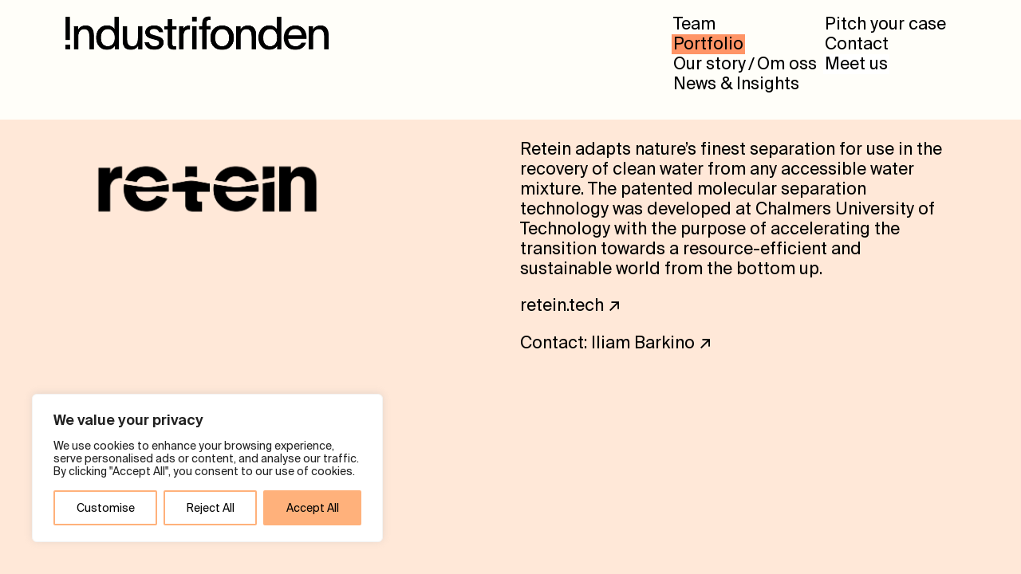

--- FILE ---
content_type: text/css; charset=utf-8
request_url: https://industrifonden.com/?w3tc_minify=a97b1.css
body_size: 7706
content:
:root{scroll-behavior:auto;--off-white:#fffef9;--orange:#ff9466;--pale-orange:#ffb17b;--beige:#ffe8d8;--pink:#ffa2a0;--pale-pink:#ffc9cd;--blue:#668aff;--text-color:#000;--heading-smaller:1.6em;--heading-normal:1.6em;--heading-large:1.8em;--select-border:#777;--select-focus:blue;--select-arrow:var(--select-border)}@media (min-width: 992px){:root{--heading-smaller:1.6em;--heading-normal:1.8em;--heading-large:1.8em}}@media (min-width: 1200px){:root{--heading-smaller:1.5em;--heading-normal:2em;--heading-large:2.22em}}@media (min-width: 1400px){:root{--heading-smaller:1.5em;--heading-normal:2em;--heading-large:2.65em}}::-moz-selection{color:var(--pale-pink);background:var(--blue)}::selection{color:var(--pale-pink);background:var(--blue)}html,body,div,span,applet,object,iframe,h1,h2,h3,h4,h5,h6,p,blockquote,pre,a,abbr,acronym,address,big,cite,code,del,dfn,em,img,ins,kbd,q,s,samp,small,strike,strong,sub,sup,tt,var,b,u,i,center,dl,dt,dd,ol,ul,li,fieldset,form,label,legend,table,caption,tbody,tfoot,thead,tr,th,td,article,aside,canvas,details,embed,figure,figcaption,footer,header,hgroup,menu,nav,output,ruby,section,summary,time,mark,audio,video{margin:0;padding:0;border:0;font-size:100%;font:inherit;vertical-align:baseline}select{-webkit-appearance:none;appearance:none;background-color:transparent;border:none;border-radius:0;padding:0;margin:0;width:100%;font-family:inherit;font-size:inherit;cursor:inherit;line-height:inherit;outline:none}select::-ms-expand{display:none}select:focus{outline:none}article
ul{list-style:disc;margin:0
10px 25px;padding:0
0 0 20px}article
ol{list-style:decimal;margin:0
10px 25px;padding:0
0 0 20px}article
li{line-height:120%;margin-bottom:25px;padding-left:15px}article ul li
ul{margin-top:15px;margin-bottom:25px}article,aside,details,figcaption,figure,footer,header,hgroup,menu,nav,section{display:block}@font-face{font-family:'Suisse Int\'l';src:url('/wp-content/themes/industrifonden_1.1/fonts/SuisseIntl.woff2') format('woff2'),
url('/wp-content/themes/industrifonden_1.1/fonts/SuisseIntl.woff') format('woff');font-weight:normal;font-style:normal;font-display:swap;font-display:fallback}@font-face{font-family:'Suisse Int\'l';src:url('/wp-content/themes/industrifonden_1.1/fonts/SuisseIntl-SemiBold.woff2') format('woff2'),
url('/wp-content/themes/industrifonden_1.1/fonts/SuisseIntl-SemiBold.woff') format('woff');font-weight:600;font-style:normal;font-display:swap;font-display:fallback}@font-face{font-family:'Suisse Int\'l';src:url('/wp-content/themes/industrifonden_1.1/fonts/SuisseIntl-Italic.woff2') format('woff2'),
url('/wp-content/themes/industrifonden_1.1/fonts/SuisseIntl-Italic.woff') format('woff');font-weight:normal;font-style:italic;font-display:swap;font-display:fallback}@font-face{font-family:'Suisse Int\'l';src:url('/wp-content/themes/industrifonden_1.1/fonts/SuisseIntl-SemiBoldItalic.woff2') format('woff2'),
url('/wp-content/themes/industrifonden_1.1/fonts/SuisseIntl-SemiBoldItalic.woff') format('woff');font-weight:600;font-style:italic;font-display:swap;font-display:fallback}@font-face{font-family:'Reckless Neue';src:url('/wp-content/themes/industrifonden_1.1/fonts/RecklessNeue-Regular.woff2') format('woff2'),
url('/wp-content/themes/industrifonden_1.1/fonts/RecklessNeue-Regular.woff') format('woff');font-weight:normal;font-style:normal;font-display:swap;font-display:fallback}.container,.container-fluid,.container-lg,.container-md,.container-sm,.container-xl,.container-xxl{box-sizing:border-box}body{line-height:1;overflow-y:scroll;min-height:100vh;margin:0;display:flex;flex-direction:column}#barba-wrapper{background-color:var(--beige)}main{overflow:hidden;flex:1;background:var(--beige)}ol,ul{list-style:none}blockquote,q{quotes:none}blockquote:before,blockquote:after,q:before,q:after{content:'';content:none}table{border-collapse:collapse;border-spacing:0}em{font-style:italic}strong{font-weight:600}a{font-family:'Suisse Int\'l',Arial,Helvetica,sans-serif;text-decoration:none;color:var(--text-color)}a:hover{color:var(--text-color)}.social-links li a,.share-link,.link-button{margin-left:-4px;padding:0
4px;background:transparent;transition:background 0.1s, color 0.2s}.pale-pink .share-link.twitter:hover,
.pale-pink .link-button:hover{background:var(--orange)}.share-link.twitter:hover,.link-button:hover{background:var(--pale-pink)}.blue .share-link.facebook:hover{background:var(--orange)}.share-link.facebook:hover{background:var(--blue)}.beige .share-link.linkedin:hover{background:var(--orange)}.share-link.linkedin:hover{background:var(--beige)}h1,h2,h3{font-family:'Reckless Neue',"Times New Roman",Times,serif;color:var(--text-color);line-height:120%;letter-spacing:-1px}h1,h2,h3{font-size:var(--heading-normal);margin-bottom:0.5em}h3{font-size:var(--heading-smaller)}h4,h5,h6{font-weight:600}h4,h5,h6,p{font-family:'Suisse Int\'l',Arial,Helvetica,sans-serif;color:var(--text-color);margin-bottom:1em;line-height:120%}.has-normal-font-size,p{font-size:1em;line-height:125%}img{width:100%;height:auto}.wp-block-image
img{margin-bottom:1.2em}.wp-block-image.no-margin
img{margin-bottom:0}.aligncenter{display:block;margin:0
auto}.alignleft{float:left;margin:0
20px 20px 0}.alignright{float:right;margin:0
0 20px 20px}.wp-caption{border:1px
solid #999;text-align:center;background:#eee;padding:10px;margin:10px}html{-webkit-font-smoothing:antialiased;-moz-osx-font-smoothing:grayscale}body{background:var(--off-white);color:#000;font-size:1.2em;font-family:'Suisse Int\'l';font-weight:normal;font-style:normal}.container{padding-top:15px;padding-bottom:25px}header
.container{padding-top:0;padding-bottom:0}.header-margin{height:90px}.header-bg{top:0px;z-index:2;width:100%;position:fixed}.header-bg-color{top:0px;width:100%;height:100px;background:var(--off-white)}.header-bg-color,header{height:90px}header{box-sizing:border-box;z-index:2;font-family:'Suisse Int\'l',Arial,Helvetica,sans-serif;top:0;position:fixed;width:100%;padding-top:15px;padding-bottom:20px;height:90px;overflow:hidden;transition:height 0.35s ease, background 0.5s;background:transparent}header.top,.header-margin{background:var(--off-white)}body.menu-open
header{background:var(--off-white);height:300px}header .justify-content-lg-between{position:relative}.header-menu{margin-top:90px;margin-left:-5px}.header-menu .header-left,
.header-menu .header-right{opacity:0;visibility:hidden;transition:opacity 0.45s, visibility 0.45s}body.menu-open .header-menu .header-left,
body.menu-open .header-menu .header-right,
header.top .header-menu .header-left,
header.top .header-menu .header-right{opacity:1;visibility:visible}.header-logo #industrifonden-logo,
.header-logo
svg{position:absolute;width:100%;top:6px;max-width:270px;height:auto}.menu .sub-menu::before{content:"/";position:absolute;width:20px;top:3px;margin-left:-9px;height:10px}.menu .sub-menu{display:inline-block;width:auto;margin-left:10px;position:absolute}.menu
a{font-family:'Suisse Int\'l',Arial,Helvetica,sans-serif;display:inline-block;position:relative;padding:2px
4px 1px;transition:background-color 0.1s;margin-bottom:4px;font-size:1.15em}.menu .current_page_parent.current-menu-ancestor .sub-menu .current-menu-item.pale-orange a,
.menu .current-menu-item .sub-menu .pale-orange a:hover,
.menu .current_page_parent.current-menu-ancestor a:hover,
.menu .current_page_parent.pale-orange a,
.menu .current_page_parent.pale-orange a:hover,
.menu .current-menu-item.pale-orange a,
.menu .pale-orange a:hover,
.menu .current-menu-item a,
.menu a:hover{background:var(--pale-orange)}.menu .current_page_parent.current-menu-ancestor .sub-menu .current-menu-item.beige a,
.menu .current-menu-item .sub-menu .beige a:hover,
.menu .current_page_parent.beige a,
.menu .current_page_parent.beige a:hover,
.menu .current-menu-item.beige a,
.menu .beige a:hover{background:var(--beige)}.menu .current_page_parent.current-menu-ancestor .sub-menu .current-menu-item.pink a,
.menu .current-menu-item .sub-menu .pink a:hover,
.menu .current_page_parent.pink a,
.menu .current_page_parent.pink a:hover,
.menu .current-menu-item.pink a,
.menu .pink a:hover{background:var(--pink)}.menu .current_page_parent.current-menu-ancestor .sub-menu .current-menu-item.pale-pink a,
.menu .current-menu-item .sub-menu .pale-pink a:hover,
.menu .current_page_parent.pale-pink a,
.menu .current_page_parent.pale-pink a:hover,
.menu .current-menu-item.pale-pink a,
.menu .pale-pink a:hover{background:var(--pale-pink)}.menu .current_page_parent.current-menu-ancestor .sub-menu .current-menu-item.blue a,
.menu .current-menu-item .sub-menu .blue a:hover,
.menu .current_page_parent.blue a,
.menu .current_page_parent.blue a:hover,
.menu .current-menu-item.blue a,
.menu .blue a:hover{background:var(--blue)}.menu .current_page_parent.current-menu-ancestor .sub-menu .current-menu-item.orange a,
.menu .current-menu-item .sub-menu .orange a:hover,
.menu .current_page_parent.orange a,
.menu .current_page_parent.orange a:hover,
.menu .current-menu-item.orange a,
.menu .orange a:hover{background:var(--orange)}.menu .current-menu-item .sub-menu a,
.menu .current_page_parent.current-menu-ancestor a,
.menu .current-menu-ancestor
a{background:transparent}.navbar-button{position:absolute;right:0;visibility:visible;opacity:1;transition:opacity 0.25s, visibility 0.25s}.nav-button{box-sizing:border-box;float:right;padding:10px;z-index:999;text-align:left;margin-top:10px;margin-right:-10px;width:50px;height:45px;cursor:pointer;position:relative}.nav-button
span{position:absolute;height:4.3px;width:30px;background:#000;transition:transform 0.2s, opacity 0.2s, margin 0.2s}body.menu-open .nav-button span:nth-child(1){opacity:0}body.menu-open .nav-button span:nth-child(2){-webkit-transform:translateY(-10px) rotate(-45deg);-ms-transform:translateY(-10px) rotate(-45deg);-o-transform:translateY(-10px) rotate(-45deg);transform:translateY(-10px) rotate(-45deg)}body.menu-open .nav-button span:nth-child(3){-webkit-transform:translateY(10px) rotate(45deg);-ms-transform:translateY(10px) rotate(45deg);-o-transform:translateY(10px) rotate(45deg);transform:translateY(10px) rotate(45deg)}.nav-button span:nth-child(1){margin-top:10px}.nav-button span:nth-child(2){margin-top:20px}body.menu-open .nav-button:hover span:nth-child(3){margin:0}body.menu-open .nav-button:hover span:nth-child(2){margin-top:20px}.single-team-bottom,article{background-color:#ffe8d8}body.post-type-archive-team article a,
body.post-type-archive-team article p,
body.post-type-archive-team article h1,
body.post-type-archive-team article h2,
body.post-type-archive-team article h3,
body.post-type-archive-team article h4,
body.post-type-archive-team article h5,
body.post-type-archive-team article
h6{color:var(--off-white)}body.post-type-archive-team
article{background:#000}.filter-set label
input{position:absolute;visibility:hidden;opacity:0}.filter-set label input:checked~.button{color:#000}.filter-set label input:checked~.checkmark{background-color:var(--beige)}.filter-set.sub-filters[data-group="interests"] label input:checked~.checkmark{background-color:var(--off-white)}.filter-set label
.checkmark{position:absolute;top:0;left:0;background-color:transparent;width:100%;height:100%;transition:background-color 0.2s}.filter-set label .button::marker{content:"";display:none}.filter-set label
.button{position:relative;transition:color 0.2s}.active .button-group-sub{visibility:visible;opacity:1;transform:translateY(0px);height:auto}.button-group-sub{height:0;transform:translateY(-10px);visibility:hidden;opacity:0;transition:opacity 0.2s, visibility 0.2s, transform 0.2s ease, height 0.5s}.filters .select-filter{margin-left:4px;line-height:0;margin-top:-5px;width:100%;max-width:400px;position:relative}.filters .select-filter
.arrow{position:absolute;width:20px;height:15px;right:5px;top:22px;pointer-events:none}.filters .select-filter .arrow
svg{mix-blend-mode:difference;position:absolute}.filter-set label,.filters{font-size:2em;font-family:'Reckless Neue',"Times New Roman",Times,serif}.filters li,
.filters
ul{line-height:1;margin:0;padding:0;list-style:none}.filter-set label .button,
.filters .filters-select,
.filters
li{pointer-events:none;font-size:0.8em;display:list-item;cursor:pointer}.filter-set label,
.filter-set.sub-filters[data-group="interests"] label,
.filters .filters-select,
.filters li span,
.filters
a{letter-spacing:-1px;font-family:'Reckless Neue',"Times New Roman",Times,serif;pointer-events:all;display:inline-block;padding:0px
2px 6px 2px;line-height:1;margin-bottom:1px;background:transparent;transition:background 0.1s, color 0.1s}.filter-set
label{overflow:hidden;cursor:pointer;position:relative;display:table}.sub-filters[data-group="investment-team"]{font-size:0.8em}.sub-filters[data-group="investment-team"],.filter-set.sub-filters[data-group="interests"]{height:0;visibility:hidden;opacity:0;overflow:hidden;transition:opacity 0.2s, visibility 0.2s, transform 0.2s;transform:translateY(-20px)}.sub-filters[data-group="investment-team"].open,.filter-set.sub-filters[data-group="interests"].open{transform:translateY(0px);height:auto;opacity:1;visibility:visible}.filter-set.sub-filters[data-group="interests"].open{margin-top:0.7em;transform:translateY(0px)}.filter-set.sub-filters[data-group="interests"]{margin-top:0em;display:flex;flex-wrap:wrap}.filter-set.sub-filters[data-group="interests"] label{font-size:0.7em;letter-spacing:0px;border:solid 1px var(--off-white);margin:0;padding:6px
10px 5px 10px;margin:0
10px 10px 0;line-height:1;background:transparent;font-family:'Suisse Int\'l',Arial,Helvetica,sans-serif;transition:background-color 0.2s, color 0.2s, pos}.filter-set.sub-filters[data-group="interests"] label.hidden{pointer-events:none;opacity:0.5}.filter-set label
.filters .filters-select{line-height:117%;padding:0px
2px 1px 2px;background-color:transparent;color:var(--off-white)}.filters .filters-select:hover,
.filters .filters-select.is-checked,
.filters .button.is-checked span,
.filters li span:hover{background-color:var(--beige);color:#000}ul.button-group-interests{margin-top:1em}.button-group-sub,.filters.sub-filters{font-size:0.8em}.filters.sub-filters .button.is-checked span,
.filters.sub-filters li span:hover{color:#000;background:var(--off-white)}.filters.sub-filters li
span{border:solid 1px var(--off-white);margin:0;padding:5px
10px 4px 10px;line-height:1;background:transparent;font-family:'Suisse Int\'l',Arial,Helvetica,sans-serif;transition:background-color 0.2s, color 0.2s, pos}ul.button-group-interests
li{display:inline-block;margin-right:10px;margin-bottom:10px;padding:0}.team.item{font-size:0.8em;margin-bottom:1em}.data-scroll-right,.data-scroll-left{transform:translate(0px, 0px);will-change:transform}.is-showing-items
.item{opacity:1}.team.item
img{margin-bottom:0.8em}.team-grid{position:relative}.stamp{margin-bottom:0.5em;position:absolute}.stamper{margin-bottom:0.5em;position:relative}.stamp .option-set,
.stamp .option-set{position:relative}.stamp.team,.stamper.team{color:#fff}.team-title,.team-role{font-family:'Suisse Int\'l',Arial,Helvetica,sans-serif;font-size:1em;line-height:100%;margin-bottom:0}.team-title{letter-spacing:0;font-weight:600}.team-role{min-height:2em}.single-team-title{margin-bottom:0}.team-photo{line-height:0;padding:0;background:var(--beige)}.team-photo
img{margin:0}.social-links{margin:0
0 25px 0;padding:0;list-style:none}.social-links
li{padding:0;margin-bottom:0.5em}body.post-type-archive-portfolio_company
article{background-color:var(--pale-orange)}.data-fade-in,.data-fade{opacity:0;visibility:hidden}.portfolio-grid
.item{line-height:0;pointer-events:none;margin-bottom:1.2em}.portfolio-grid
.item.open{width:100%}.portfolio-grid .portfolio-item{cursor:pointer;pointer-events:all;overflow:hidden;background:var(--beige);position:relative}.portfolio-grid .portfolio-item .portfolio-item-inner{position:relative}.portfolio-grid .item.open .portfolio-item .portfolio-item-image{margin-left:-25px;margin-right:-25px;height:auto;margin-bottom:1em;visibility:visible;opacity:1}.portfolio-grid .portfolio-item .portfolio-item-image{margin-bottom:0em;height:0;visibility:hidden;opacity:0;transition:opacity 0.3s, visibility 0.3s}.stamp.portfolio{margin-bottom:1em}.portfolio-item .portfolio-item-content{position:absolute;bottom:0;padding:0
20px 20px 25px}.portfolio-item .portfolio-item-content
h2{font-size:2em}.portfolio-grid .portfolio-item .portfolio-logo{filter:brightness(0) saturate(100%);top:0;box-sizing:border-box;position:absolute;left:0;padding:20px
25px 25px 25px;width:auto;height:auto;max-width:95%;max-height:75%}.portfolio-grid .item.open
.tagline{opacity:0;visibility:hidden}.portfolio-item .portfolio-item-content
.tagline{margin-bottom:0;margin-top:0.5em;font-size:0.8em}.portfolio-grid .item.open .img-sizer{width:100%}.portfolio-grid .item.open .portfolio-item-text{position:relative}.portfolio-item .portfolio-item-text{position:absolute;padding:0
25px 5px 25px}.portfolio-item-margin,
.portfolio-grid .item.open .portfolio-item-margin{display:none}.portfolio-item-margin{line-height:0;margin:0}.portfolio-grid .item:nth-last-child(-n+3) .portfolio-item-margin{display:none !important}body.tax-news-category article,
body.post-type-archive-news
article{background:var(--pale-orange)}.news-grid .filters
a{display:inline-block}.social-links li a:hover,
.news-grid .filters a:hover,
.news-grid .filters a.active,
.invested-links a:hover{background-color:var(--pale-pink)}.news-grid .filters.insights a:hover,
.news-grid .filters.insights
a.active{background-color:var(--blue)}.news-grid .filters.all a:hover,
.news-grid .filters.all
a.active{background-color:var(--beige)}.news-grid .linkedin-link{margin-top:0.5em}.news-grid
.news{margin-top:auto}.news-grid .option-set .link-button{margin-left:0}.news-grid .option-set .link-button:hover{background:var(--beige)}.news-grid .news-inner{line-height:0;background:var(--beige);margin-bottom:1.2em;position:relative}.news-inner-content{top:0;overflow:hidden;margin:0;position:absolute;width:100%;height:100%}.news-image{overflow:hidden;height:50%;padding-left:0;padding-right:0}.image-inner{height:100%;position:relative}.image-inner
img{width:100%;height:100%;position:absolute;object-fit:cover}.number{position:absolute;height:70%}.number-inner{top:0px;position:relative;width:100%;height:100%;text-align:center}.number-inner
span{font-family:'Reckless Neue',"Times New Roman",Times,serif;font-size:10em;letter-spacing:-10px;line-height:1;position:absolute;top:50%;left:49%;transform:translate(-50%, -50%)}.number-inner
span.four{font-size:39vw;letter-spacing:-12px}.number-inner
span.three{margin-top:10px;font-size:52vw;letter-spacing:-14px}.news-inner-text{padding-right:calc(var(--bs-gutter-x) * .5);padding-left:calc(var(--bs-gutter-x) * .5);position:relative;height:100%}.news-inner-text.news-image{height:50%;padding-right:0;padding-left:0}.news-title{position:absolute;bottom:0;padding:25px
25px 20px 25px}.news-title
h2{letter-spacing:0px;margin-bottom:0;font-family:'Suisse Int\'l',Arial,Helvetica,sans-serif;font-size:0.9em}.news-cat{right:0}.news-cat,.news-date{font-family:'Suisse Int\'l',Arial,Helvetica,sans-serif;position:absolute;font-size:0.8em;padding:25px}.single-news-image{margin-top:10px;margin-bottom:1.2em}.smaller{font-size:0.8em}.text-image-block{position:static;min-height:700px;height:auto}.carousel-cell
section{height:auto;min-height:60%}.large-text-block
section{height:75%;position:relative}.large-text-block{position:relative;min-height:650px;height:calc(100vh - 90px)}.large-text-block .large-text
h2{font-size:1.3em}.carousel-cell section .row.link,
.large-text-block section
.link{z-index:1;position:absolute;bottom:5px}.carousel-cell section.color-section,
.large-text-block section.color-section{z-index:-1;height:25%;position:static}.carousel-cell section.color-section .row,
.large-text-block section.color-section
.row{height:100% !important}.text-image-block
section{height:50%;position:static}.text-image-block
.image{background:var(--pale-pink);position:relative;height:400px}.text-image-block
p{margin-bottom:2em}.text-image-block .image .image-inner{box-sizing:border-box;overflow:hidden;position:absolute;height:100%;width:100%;border:solid 25px var(--pale-pink)}.sliding-blocks
.container{padding-top:0;padding-bottom:0}.sliding-blocks
.heading{padding-top:25px}.slide-block-inner{position:absolute}.sliding-blocks .heading h1,
.sliding-blocks .heading
h2{font-size:var(--heading-normal)}.sliding-blocks h1,
.sliding-blocks h2,
.sliding-blocks
h3{font-size:1.3em}.sliding-blocks
p{font-size:0.9em}.end-text{margin-top:20px}.sliding-blocks-vertical .container-lg{padding-top:25px;padding-bottom:20px}.sliding-blocks-vertical .block
.image{line-height:0}.sliding-blocks-vertical .slide-blocks .row.block-2{height:100%}.sliding-blocks-vertical .block h1,
.sliding-blocks-vertical .block
h2{font-size:var(--heading-large)}.sliding-blocks-vertical.black .block h2,
.sliding-blocks-vertical.black .block
p{color:#000}.numbers-block .large-number
p{font-family:'Reckless Neue',"Times New Roman",Times,serif;letter-spacing:-7px;margin-bottom:0;font-size:7em;line-height:82%}.numbers-block .large-number
span{font-size:0.8em;display:inline-block;margin-bottom:25px}.slideshow-block{top:0;position:relative;width:100%;min-height:400px;height:calc(100vh - 90px)}.slideshow-block .carousel,
.slideshow-block .carousel .carousel-cell,
.slideshow-block .carousel .carousel-cell
.container{height:100%;width:100%}.slideshow-block .carousel .carousel-cell .slide-number,
.slideshow-block .carousel .carousel-cell
.row.link{height:auto}.slideshow-block .carousel .carousel-cell
.container{padding:20px;box-sizing:border-box}.image-wapper{height:100%}.slideshow-block .carousel-image-cell{height:100%;background-repeat:no-repeat;background-size:cover;background-position:center}.slideshow-block .carousel .carousel-cell .text .slide-link a,
.slideshow-block .carousel .carousel-cell .text
p{color:var(--text-color);margin-bottom:0}.slideshow-block .carousel .carousel-cell .text .slide-link{margin-top:1em;font-size:1em}.slideshow-block .carousel .carousel-cell.black .text p,
.slideshow-block .carousel .carousel-cell.black .text .slide-link
a{color:var(--off-white)}.slideshow-block .carousel .carousel-cell .text-section .heading h1,
.slideshow-block .carousel .carousel-cell .text-section .heading h2,
.slideshow-block .carousel .carousel-cell .text-section .heading
h3{font-size:var(--heading-large);margin-bottom:0.5em}.slideshow-block .carousel .carousel-cell .text-section .heading h2,
.slideshow-block .carousel .carousel-cell .text-section .heading
h3{font-size:var(--heading-normal)}.slideshow-block .carousel .carousel-cell .text-section
.row{height:auto}.slideshow-block .carousel .carousel-cell .text-section{margin-top:25px;font-size:0.7em}.slideshow-block .carousel .large-number{text-align:center;position:relative;height:100%}.slideshow-block .carousel .large-number
span{position:absolute;font-size:55vw;line-height:90%;font-family:'Reckless Neue',"Times New Roman",Times,serif;letter-spacing:-13px;left:-15px;right:0;bottom:0px}.flickity-prev-next-button:hover{background:transparent}.black .flickity-prev-next-button{color:#fff}.flickity-prev-next-button{color:#000;box-shadow:none !important;background:transparent;width:100px;height:100%;border-radius:0;transition:color 0.5s}.flickity-prev-next-button .flickity-button-icon{width:16px}.flickity-prev-next-button.previous{left:0}.flickity-prev-next-button.previous .flickity-button-icon{left:15px}.flickity-prev-next-button.next{right:0}.flickity-prev-next-button.next .flickity-button-icon{left:auto;right:15px}.swiper-button-next:hover,.swiper-button-prev:hover{opacity:0.3}.swiper-button-next,.swiper-button-prev{outline:0;opacity:1;height:20%;margin-top:0;top:40%;width:100px;transition:opacity 0.2s}.swiper-button-next:focus,.swiper-button-prev:focus{outline:0}.swiper-button-next svg, .swiper-button-prev
svg{width:10px;fill:#000;position:absolute}.swiper.black .swiper-button-next svg,
.swiper.black .swiper-button-prev
svg{fill:#fff}.swiper-button-next
svg{right:5px}.swiper-button-prev
svg{left:5px}.swiper-button-prev{left:0}.swiper-button-next{right:0}.swiper-button-next:after,.swiper-button-prev:after{content:none}.swiper-button-prev:after{background:url(/wp-content/themes/industrifonden_1.1/images/swiper-arrow-left.svg)}footer{padding:20px
0 20px 0;background-color:var(--blue);min-height:200px}footer
h2{font-size:1.2em;margin-bottom:0.5em}footer p,
footer .footer-column{margin-bottom:1em}footer
.menu{margin-left:-4px}footer .menu
li{line-height:0}.next-prev-link
a{transition:background 0.2s}.next-prev-link a,
footer .menu
a{padding:0
4px;margin-bottom:0}.next-prev-link a,
footer .menu a,
footer
p{line-height:1.2em;font-size:0.8em}.footer-logo
svg{max-width:64px;margin-bottom:1em}.pagination{margin-top:-10px;margin-bottom:5px}.navigation{padding-bottom:0;text-align:center;position:static}.navigation
ul{padding:0;margin:0}.navigation li:hover a,
.navigation li.active
a{opacity:1;background:var(--beige)}.navigation li
a{font-family:'Suisse Int\'l',Arial,Helvetica,sans-serif;display:inline-block;padding:2px
4px;transition:opacity 0.2s, background 0.2s;opacity: .5;background:transparent}.navigation
li{font-size:0.8em;padding:0;margin:0;display:inline}.next-prev-links .next-link{float:right;padding:0;max-width:50%}.next-prev-links .prev-link{float:left;max-width:50%}.next-prev-links .prev-link a,
.next-prev-links .next-link
a{display:inline-block;position:relative;margin:0}.next-prev-links
.arrow{font-size:1.2em}.midnightHeader.black .header-bg-color,article.off-white{background-color:var(--off-white)}.numbers-block p.orange,span.orange{color:var(--orange)}.block.orange,
section.orange,
.filters li.is-checked.orange span,
.filter-set label.orange input:checked ~ .checkmark,
.item-inner.orange,
.midnightHeader.orange .header-bg-color,.single-team-bottom.orange,article.orange{background-color:var(--orange)}.numbers-block p.pale-orange,span.pale-orange{color:var(--pale-orange)}article[data-midnight="pale-pink"] .next-prev-link div:first-child a:hover,
article[data-midnight="blue"] .next-prev-link div:last-child a:hover,
section.pink .item-inner.pink,
section.orange .item-inner.orange,
section.beige .item-inner.beige,
section.blue .item-inner.blue,
section.pale-pink .item-inner.pale-pink,
.block.pale-orange,
section.pale-orange,
.filters li.is-checked.pale-orange span,
.filter-set label.pale-orange input:checked ~ .checkmark,
.item-inner.pale-orange,
.midnightHeader.pale-orange .header-bg-color,.single-team-bottom.pale-orange,article.pale-orange{background-color:var(--pale-orange)}.numbers-block p.beige,span.beige{color:var(--beige)}.block.beige,
section.beige,
.filters li.is-checked.beige span,
.filter-set label.beige input:checked ~ .checkmark,
.item-inner.beige,
.midnightHeader.beige .header-bg-color,.single-team-bottom.beige,article.beige{background-color:var(--beige)}.numbers-block p.pink,span.pink{color:var(--pink)}.block.pink,
section.pink,
.filters li.is-checked.pink span,
.filter-set label.pink input:checked ~ .checkmark,
.item-inner.pink,
.midnightHeader.pink .header-bg-color,.single-team-bottom.pink,article.pink{background-color:var(--pink)}.numbers-block p.pale-pink,span.pale-pink{color:var(--pale-pink)}.next-prev-link div:first-child a:hover,
.block.pale-pink,
section.pale-pink,
.filters li.is-checked.pale-pink span,
.filter-set label.pale-pink input:checked ~ .checkmark,
.item-inner.pale-pink,
.midnightHeader.pale-pink .header-bg-color,.single-team-bottom.pale-pink,article.pale-pink{background-color:var(--pale-pink)}.numbers-block p.blue,span.blue{color:var(--blue)}.next-prev-link div:last-child a:hover,
.block.blue,
section.blue,
.filters li.is-checked.blue span,
.filter-set label.blue input:checked ~ .checkmark,
.item-inner.blue,
.midnightHeader.blue .header-bg-color,single-team-bottom.blue,article.blue{background-color:var(--blue)}.slideshow-block.black .carousel-cell.black h1,
.slideshow-block.black .carousel-cell.black h2,
.slideshow-block.black .carousel-cell.black h3,
.block.black p,
.block.black h1,
.block.black h2,
.block.black h3,
section.black,
section.black h1,
section.black h2,
section.black h3,
section.black p,
.filters input[type="radio"]:checked+label.black,
.item-inner.black,
.midnightHeader.black .header-bg-color,
.single-team-bottom.black,
section.black p,
section.black a,
article.black p,
article.black a,
article.black h1,article.black,span.black{color:var(--off-white)}.block.black,section.black,.item-inner.black,.single-team-bottom.black,article.black{background-color:#000}.large-number span.black,
.slideshow-block.black,
.slideshow-block.black h1,
.slideshow-block.black h2,
.slideshow-block.black h3,
.slideshow-block.black,
.numbers-block
p.black{color:#000}.midnightHeader.img .header-bg-color{background:transparent}.text-end{text-align:right}@media (hover: hover) and (pointer: fine){.filter-set label:hover
.button{color:#000}.filter-set label:hover
.checkmark{background-color:var(--beige)}.filters li.orange span:hover,
.filter-set label.orange:hover
.checkmark{background-color:var(--orange)}.filters li.pale-orange span:hover,
.filter-set label.pale-orange:hover
.checkmark{background-color:var(--pale-orange)}.filters li.beige span:hover,
.filter-set label.beige:hover
.checkmark{background-color:var(--beige)}.filters li.pink span:hover,
.filter-set label.pink:hover
.checkmark{background-color:var(--pink)}.filters li.pale-pink span:hover,
.filter-set label.pale-pink:hover
.checkmark{background-color:var(--pale-pink)}.filters li.blue span:hover,
.filter-set label.blue:hover
.checkmark{background-color:var(--blue)}.filters label.black:hover{color:var(--off-white)}section.black a.link-button:hover,
.slideshow-block .carousel .carousel-cell.black .text .slide-link a:hover{color:#000}.filter-set.sub-filters label:hover
.button{color:#fff}.filter-set.sub-filters label:hover input:checked~.button{color:#000}.filter-set.sub-filters label:hover
.checkmark{background-color:transparent}}@media (min-width: 430px){.nav-button{width:52px;margin-top:12px}.nav-button
span{position:absolute;height:5px;width:32px}.header-logo #industrifonden-logo,
.header-logo
svg{top:0;max-width:330px}}@media (min-width: 576px){.slideshow-block .carousel .carousel-cell
.container{padding-top:15px;padding-bottom:15px;padding-right:var(--bs-gutter-x,.75rem);padding-left:var(--bs-gutter-x,.75rem)}.swiper-button-next
svg{right:25px}.swiper-button-prev
svg{left:25px}.slideshow-block .carousel .carousel-cell
.container{padding-bottom:25px}.container{padding-top:25px}.number-inner
span.four{font-size:11.4em}.number-inner
span.three{font-size:15em}.slideshow-block .carousel .large-number
span{font-size:17em}}@media (min-width: 600px){.footer-logo
svg{margin-left:-23px}}@media (min-width: 768px){body{font-size:1.33em}.number-inner
span.four{font-size:14em;letter-spacing:-16px}.number-inner
span.three{letter-spacing:-20px;font-size:18em}.sliding-blocks h1,
.sliding-blocks h2,
.sliding-blocks
h3{font-size:var(--heading-normal)}.sliding-blocks
p{font-size:1em}.numbers-block .large-number
p{letter-spacing:-15px;font-size:12em;margin-left:-15px;line-height:82%}.slideshow-block .carousel .large-number
span{font-size:20em}}@media (min-width: 992px){.swiper-button-next,.swiper-button-prev{top:0;width:70px;height:100%}.has-normal-font-size,p{line-height:120%}.text-lg-end{text-align:right}.news-title
h2{font-size:1em}.carousel-cell section.color-section,
.large-text-block section.color-section{height:35%}.large-text-block
section{height:65%}.slideshow-block .carousel .carousel-cell .text-section{margin-top:0;font-size:0.85em}.slideshow-block{height:calc(100vh - 150px)}.slideshow-block .carousel .carousel-cell .text-section
.row{height:100%}.single-team-bottom,.team-photo{min-height:calc(100vh - 250px)}article{min-height:calc(100vh - 150px)}.container{max-width:920px}.header-margin{height:150px}.header-menu{margin-top:3px}.menu
a{line-height:120%;padding:0
2px;margin-bottom:0px;font-size:1em}header.top,
body.menu-open header.scroll,
body.menu-open header,header{height:150px}header.scroll{height:90px}body.menu-open .nav-button
span{opacity:1 !important;-webkit-transform:translateY(0px) rotate(0deg) !important;-ms-transform:translateY(0px) rotate(0deg) !important;-o-transform:translateY(0px) rotate(0deg) !important;transform:translateY(0px) rotate(0deg) !important}.nav-button:hover span:nth-child(2){margin-top:22px}.nav-button:hover span:nth-child(3){margin-top:-2px}body.menu-open header.scroll .header-left, body.menu-open header.scroll .header-right{opacity:1;visibility:visible}header.scroll .header-left, header.scroll .header-right{opacity:0;visibility:hidden}header.scroll .navbar-button{visibility:visible;opacity:1}body.menu-open .navbar-button,.navbar-button{visibility:hidden;opacity:0}.stamp.portfolio{margin-bottom:0.65em}.portfolio-item-margin{display:block}.portfolio-grid .portfolio-item .portfolio-logo,
.portfolio-grid .item .img-sizer{max-width:436px}.portfolio-grid .item.open .img-sizer{width:50%}.news-inner-text.news-image,.news-image{height:100%;padding-right:calc(var(--bs-gutter-x) * .5)}.term-insights .type-news.has-post-thumbnail:nth-child(odd) .news-image:not(.news-inner-text){padding-left:calc(var(--bs-gutter-x) * .5)}.news-inner-text.news-image{padding-right:calc(var(--bs-gutter-x) * .5);padding-left:calc(var(--bs-gutter-x) * .5)}.number-inner
span.four{font-size:8.7em;letter-spacing:-10px}.number-inner
span.three{font-size:11.5em;letter-spacing:-14px}.text-image-block{position:relative;min-height:700px;height:calc(100vh - 90px)}.text-image-block
.image{background:var(--pale-pink);position:absolute;right:0;top:0;width:50%;height:100%}.text-image-block .image .image-inner{border-right:none}.sliding-blocks h1,
.sliding-blocks h2,
.sliding-blocks
h3{font-size:2em}.sliding-blocks
p{font-size:1em}.end-text{margin-top:100px}.no-gutter{margin:0}.numbers-block .large-number
p{font-size:10em}.large-text-block .large-text
h2{font-size:var(--heading-large)}.flickity-prev-next-button{visibility:visible;opacity:1}.slideshow-block .carousel .carousel-cell .image,
.slideshow-block .carousel .carousel-cell
.row{height:100%}.slideshow-block .carousel .large-number
span{line-height:80%;font-size:11em}.swiper-button-next svg, .swiper-button-prev
svg{visibility:visible;opacity:1}.filter-set label .button,
.filters .filters-select,
.filters
li{font-size:0.82em}}@media (min-width: 1200px){.stamp .option-set{position:absolute}.container,.container-lg,.container-md,.container-sm,.container-xl{max-width:1140px}.stamp.portfolio{margin-bottom:1.835em}.portfolio-grid
.item.open{width:66.66666667%}.portfolio-grid .portfolio-item .portfolio-logo,
.portfolio-grid .item .img-sizer{max-width:356px}.portfolio-grid .item.open .img-sizer{width:50%}.number-inner
span.four{font-size:7.1em;letter-spacing:-10px}.number-inner
span.three{letter-spacing:-10px;font-size:9.3em}.numbers-block .large-number
p{font-size:12.8em;margin-top:-20px}.filter-set label .button,
.filters .filters-select,
.filters
li{font-size:0.9em}.slideshow-block .carousel .large-number
span{font-size:20em}.slideshow-block .carousel .order-lg-1 .large-number
span{left:-30px;right:auto}}@media (min-width: 1400px){.container,.container-lg,.container-md,.container-sm,.container-xl,.container-xxl{max-width:1320px}.portfolio-grid .portfolio-item .portfolio-logo{max-width:370px}.portfolio-grid .item .img-sizer{max-width:416px}.portfolio-grid .item.open .img-sizer{width:50%}.number-inner
span.four{font-size:8.3em;letter-spacing:-10px}.number-inner
span.three{font-size:10.6em}.slideshow-block .carousel .large-number
span{font-size:20em}.slideshow-block .carousel .carousel-cell .text-section{font-size:1em}}@media (max-height: 845px){.slideshow-block .carousel .carousel-cell .text-section{font-size:0.85em}}@media (max-height: 630px){.slideshow-block .carousel .carousel-cell .text-section{font-size:0.75em}}.type-portfolio_company.open .portfolio-item.has-preseed .portfolio-item-content .label--preseed,
.type-portfolio_company .portfolio-item.has-preseed .portfolio-item-text .label--preseed{display:none}.type-portfolio_company.open .portfolio-item.has-preseed .portfolio-item-text .label--preseed{display:flex}.portfolio-item.has-preseed .portfolio-item-content{display:flex;align-items:flex-end;left:0;right:0}.label--preseed{background:#000;color:#fff;float:right;order:2;text-align:center;justify-content:center;align-items:center;position:relative;right:-20px;bottom:-20px;margin-left:auto}.type-portfolio_company.open .portfolio-item.has-preseed .portfolio-item-text p:nth-last-of-type(1){margin-right:200px}.type-portfolio_company.open .portfolio-item.has-preseed .portfolio-item-text .clip-preseed p:nth-last-of-type(1){margin-right:0}.label--preseed--card{height:60px;font-size:0.7em;flex:1 0 120px}.label--preseed--expanded{position:absolute;right:0;bottom:0;margin:0;font-size:0.8em;height:72px;width:170px}.has-preseed .label--preseed{display:flex}.no-preseed .label--preseed{display:none}.menu .link--linkedin{margin-top:20.42px}.menu .link--linkedin a:before{content:'';background-image:url('/wp-content/themes/industrifonden_1.1/images/in-b.svg');height:20px;width:20px;display:block;background-repeat:no-repeat;background-size:14px 14px;background-position:top left;position:absolute;left:4px;top:2px}.menu .link--linkedin
a{position:relative;padding-left:23px}.menu .link--linkedin a:hover{cursor:pointer}#options{width:calc(100% + var(--bs-gutter-x) *2);margin-bottom:1em}@media (max-width: 460px){.filter-set.sub-filters
label{font-size:1.5em}}.filter-status{display:none}.filter-status.no-results{color:#fff;display:block;margin:30px
0;font-size:16px}.grid-filters{width:100%;display:block;min-height:160px;padding-right:calc(var(--bs-gutter-x) * .5);padding-left:calc(var(--bs-gutter-x) * .5)}.grid-filters>li:nth-of-type(1){position:relative;max-width:50%}.grid-filters>li:nth-of-type(2){position:relative;max-width:50%}.grid-filters>ul{position:absolute;max-width:50%;left:50%;top:0}@media all and (max-width: 700px){.grid-filters{margin-bottom:30px}.grid-filters>li:nth-of-type(1),.grid-filters>li:nth-of-type(2),.grid-filters>ul{position:static;max-width:100%}}body:not(.term-meet-us) .menu-item-6230
a{background:#fff !important}.link-button--primary{margin-right:20px}@media all and (width>920px){.portfolio_company:not(.open){height:200px;overflow:hidden}}.term-insights .type-news.has-post-thumbnail:nth-child(odd) .news-inner-content{display:flex}.term-insights .type-news.has-post-thumbnail:nth-child(odd) .news-image:not(.news-inner-text){order:2;padding-right:0}.term-insights .type-news.has-post-thumbnail:nth-child(odd) .news-inner-text{order:1;padding-left:0}.link-button__linkedin{margin-bottom:8px;display:inline-block}.link-button__newsletter{margin-bottom:1em;display:inline-block}.button-unstyle{letter-spacing:-1px;font-family:'Reckless Neue',"Times New Roman",Times,serif;pointer-events:all;padding:0px
2px 6px 2px;line-height:1;margin-bottom:1px;background:transparent;transition:background 0.1s, color 0.1s;overflow:hidden;cursor:pointer;position:relative;display:table;font-size:2em;font-size:43px;appearance:none;border:0;background:color(srgb 1 1 1 / 0);color:#fff}#options-level-1 .button-unstyle.is-checked{background-color:var(--orange);color:#000}#options-level-1 .button-unstyle:nth-of-type(1).is-checked{background-color:var(--beige);color:#000}#options-level-1 .button-unstyle:nth-of-type(2).is-checked{background-color:var(--pink);color:#000}#options-level-1 .button-unstyle:nth-of-type(3).is-checked{background-color:var(--blue);color:#000}#options-level-2 .button-unstyle.is-checked{background-color:var(--blue);color:#000}#options-level-2 .button-unstyle:nth-of-type(1).is-checked{background-color:var(--orange);color:#000}#options-level-2 .button-unstyle:nth-of-type(2).is-checked{background-color:var(--beige);color:#000}#options-level-2 .button-unstyle:nth-of-type(3).is-checked{background-color:var(--pink);color:#000}.button-unstyle--label{appearance:none;border:0;background:color(srgb 1 1 1 / 0);color:#fff;pointer-events:all;overflow:hidden;cursor:pointer;font-size:15px;letter-spacing:0px;border:solid 1px var(--off-white);padding:6px
10px 5px 10px;margin:0
10px 0 0;line-height:1;background:transparent;font-family:'Suisse Int\'l',Arial,Helvetica,sans-serif;transition:background-color 0.2s, color 0.2s, pos;display:inline-block}.button-unstyle--label.is-checked{background-color:var(--off-white);color:#000}.button-unstyle--label.hidden{pointer-events:none;opacity:0.5}#options-level-2,#options-level-3{opacity:0;pointer-events:none}body.show-sub-filters #options-level-2,
body.show-sub-filters #options-level-3{opacity:1;pointer-events:all}.grid-sizer--low{position:absolute;pointer-events:none}.rows
#options{padding-bottom:1.5rem}.rows>.team-list-item{box-sizing:border-box;flex-shrink:0;max-width:100%;padding-right:calc( 1.5rem * .5);padding-left:calc( 1.5rem * .5);margin-top:0}

--- FILE ---
content_type: application/javascript; charset=utf-8
request_url: https://cdn.jsdelivr.net/npm/@rive-app/canvas@1.0.97/rive.min.js?ver=6.9
body_size: 21617
content:
/**
 * Minified by jsDelivr using Terser v5.37.0.
 * Original file: /npm/@rive-app/canvas@1.0.97/rive.js
 *
 * Do NOT use SRI with dynamically generated files! More information: https://www.jsdelivr.com/using-sri-with-dynamic-files
 */
!function(t,e){"object"==typeof exports&&"object"==typeof module?module.exports=e():"function"==typeof define&&define.amd?define([],e):"object"==typeof exports?exports.rive=e():t.rive=e()}(this,(function(){return(()=>{"use strict";var t=[,(t,e,n)=>{n.r(e),n.d(e,{default:()=>a});var r,i=(r="undefined"!=typeof document&&document.currentScript?document.currentScript.src:void 0,function(t){var e,n,i;function a(){function t(t){const a=r;n=e=0,r=new Map,a.forEach((e=>{try{e(t)}catch(t){console.error(t)}})),this.La(),i&&i.fb()}let e=0,n=0,r=new Map,i=null,a=null;this.requestAnimationFrame=function(i){e||(e=requestAnimationFrame(t.bind(this)));const a=++n;return r.set(a,i),a},this.cancelAnimationFrame=function(t){r.delete(t),e&&0==r.size&&(cancelAnimationFrame(e),e=0)},this.cb=function(t){a&&(document.body.remove(a),a=null),t||(a=document.createElement("div"),a.style.backgroundColor="black",a.style.position="fixed",a.style.right=0,a.style.top=0,a.style.color="white",a.style.padding="4px",a.innerHTML="RIVE FPS",t=function(t){a.innerHTML="RIVE FPS "+t.toFixed(1)},document.body.appendChild(a)),i=new function(){let e=0,n=0;this.fb=function(){var r=performance.now();n?(++e,1e3<(r-=n)&&(t(1e3*e/r),e=n=0)):(n=r,e=0)}}},this.$a=function(){a&&(document.body.remove(a),a=null),i=null},this.La=function(){}}function o(t){console.assert(!0);const e=new Map;let n=-1/0;this.push=function(r){return r=r+((1<<t)-1)>>t,e.has(r)&&clearTimeout(e.get(r)),e.set(r,setTimeout((function(){e.delete(r),0==e.length?n=-1/0:r==n&&(n=Math.max(...e.keys()),console.assert(n<r))}),1e3)),n=Math.max(r,n),n<<t}}t=t||{},e||(e=void 0!==t?t:{}),e.ready=new Promise((function(t,e){n=t,i=e}));const s=new function(){function t(){if(!e){var t=document.createElement("canvas"),o={alpha:1,depth:0,stencil:0,antialias:0,premultipliedAlpha:1,preserveDrawingBuffer:0,preferLowPowerToHighPerformance:0,failIfMajorPerformanceCaveat:0,enableExtensionsByDefault:1,explicitSwapControl:1,renderViaOffscreenBackBuffer:1};let s=t.getContext("webgl2",o);if(s)n=2;else{if(!(s=t.getContext("webgl",o)))return console.log("No WebGL support. Image mesh will not be drawn."),!1;n=1}function u(t,e,n){if(e=s.createShader(e),s.shaderSource(e,n),s.compileShader(e),0<(n=s.getShaderInfoLog(e)).length)throw n;s.attachShader(t,e)}if(r=Math.min(s.getParameter(s.MAX_RENDERBUFFER_SIZE),s.getParameter(s.MAX_TEXTURE_SIZE)),u(t=s.createProgram(),s.VERTEX_SHADER,"attribute vec2 vertex;\n                attribute vec2 uv;\n                uniform vec4 mat;\n                uniform vec2 translate;\n                varying vec2 st;\n                void main() {\n                    st = uv;\n                    gl_Position = vec4(mat2(mat) * vertex + translate, 0, 1);\n                }"),u(t,s.FRAGMENT_SHADER,"precision highp float;\n                uniform sampler2D image;\n                varying vec2 st;\n                void main() {\n                    gl_FragColor = texture2D(image, st);\n                }"),s.bindAttribLocation(t,0,"vertex"),s.bindAttribLocation(t,1,"uv"),s.linkProgram(t),0<(o=s.getProgramInfoLog(t)).length)throw o;i=s.getUniformLocation(t,"mat"),a=s.getUniformLocation(t,"translate"),s.useProgram(t),s.bindBuffer(s.ARRAY_BUFFER,s.createBuffer()),s.enableVertexAttribArray(0),s.enableVertexAttribArray(1),s.bindBuffer(s.ELEMENT_ARRAY_BUFFER,s.createBuffer()),s.uniform1i(s.getUniformLocation(t,"image"),0),s.pixelStorei(s.UNPACK_PREMULTIPLY_ALPHA_WEBGL,!0),e=s}return!0}let e=null,n=0,r=0,i=null,a=null,s=0,u=0;this.ob=function(){return t(),r},this.Ya=function(r){if(!t())return null;const i=e.createTexture();return e.bindTexture(e.TEXTURE_2D,i),e.texImage2D(e.TEXTURE_2D,0,e.RGBA,e.RGBA,e.UNSIGNED_BYTE,r),e.texParameteri(e.TEXTURE_2D,e.TEXTURE_WRAP_S,e.CLAMP_TO_EDGE),e.texParameteri(e.TEXTURE_2D,e.TEXTURE_WRAP_T,e.CLAMP_TO_EDGE),e.texParameteri(e.TEXTURE_2D,e.TEXTURE_MAG_FILTER,e.LINEAR),2==n?(e.texParameteri(e.TEXTURE_2D,e.TEXTURE_MIN_FILTER,e.LINEAR_MIPMAP_LINEAR),e.generateMipmap(e.TEXTURE_2D)):e.texParameteri(e.TEXTURE_2D,e.TEXTURE_MIN_FILTER,e.LINEAR),i};const c=new o(8),l=new o(8),f=new o(10),h=new o(10);this.bb=function(n,r,o,p,d){if(t()){var m=c.push(n),v=l.push(r);for(var y of(e.canvas.width==m&&e.canvas.height==v||(e.canvas.width=m,e.canvas.height=v),e.viewport(0,v-r,n,r),e.disable(e.SCISSOR_TEST),e.clearColor(0,0,0,0),e.clear(e.COLOR_BUFFER_BIT),e.enable(e.SCISSOR_TEST),o.sort(((t,e)=>e.Oa-t.Oa)),m=f.push(p),s!=m&&(e.bufferData(e.ARRAY_BUFFER,8*m,e.DYNAMIC_DRAW),s=m),m=0,o))e.bufferSubData(e.ARRAY_BUFFER,m,y.Aa),m+=4*y.Aa.length;for(var g of(console.assert(m==4*p),o))e.bufferSubData(e.ARRAY_BUFFER,m,g.Ra),m+=4*g.Ra.length;for(var b of(console.assert(m==8*p),m=h.push(d),u!=m&&(e.bufferData(e.ELEMENT_ARRAY_BUFFER,2*m,e.DYNAMIC_DRAW),u=m),y=0,o))e.bufferSubData(e.ELEMENT_ARRAY_BUFFER,y,b.indices),y+=2*b.indices.length;console.assert(y==2*d),b=0,g=!0,m=y=0;for(const t of o){t.image.va!=b&&(e.bindTexture(e.TEXTURE_2D,t.image.Va||null),b=t.image.va),t.rb?(e.scissor(t.Ea,v-t.Fa-t.Ka,t.yb,t.Ka),g=!0):g&&(e.scissor(0,v-r,n,r),g=!1),o=2/n;const s=-2/r;e.uniform4f(i,t.la[0]*o*t.ra,t.la[1]*s*t.sa,t.la[2]*o*t.ra,t.la[3]*s*t.sa),e.uniform2f(a,t.la[4]*o*t.ra+o*(t.Ea-t.pb*t.ra)-1,t.la[5]*s*t.sa+s*(t.Fa-t.qb*t.sa)+1),e.vertexAttribPointer(0,2,e.FLOAT,!1,0,m),e.vertexAttribPointer(1,2,e.FLOAT,!1,0,m+4*p),e.drawElements(e.TRIANGLES,t.indices.length,e.UNSIGNED_SHORT,y),m+=4*t.Aa.length,y+=2*t.indices.length}console.assert(m==4*p),console.assert(y==2*d)}},this.canvas=function(){return t()&&e.canvas}};t.onRuntimeInitialized=function(){function n(t){switch(t){case p.srcOver:return"source-over";case p.screen:return"screen";case p.overlay:return"overlay";case p.darken:return"darken";case p.lighten:return"lighten";case p.colorDodge:return"color-dodge";case p.colorBurn:return"color-burn";case p.hardLight:return"hard-light";case p.softLight:return"soft-light";case p.difference:return"difference";case p.exclusion:return"exclusion";case p.multiply:return"multiply";case p.hue:return"hue";case p.saturation:return"saturation";case p.color:return"color";case p.luminosity:return"luminosity"}}function r(t){return"rgba("+((16711680&t)>>>16)+","+((65280&t)>>>8)+","+((255&t)>>>0)+","+((4278190080&t)>>>24)/255+")"}function i(){0<R.length&&(s.bb(P.drawWidth(),P.drawHeight(),R,A,C),R=[],C=A=0,P.reset(512,512));for(const t of T){for(const e of t.da)e();t.da=[]}T.clear()}var o=t.RenderPaintStyle;const u=t.RenderPath,c=t.RenderPaint,l=t.Renderer,f=t.StrokeCap,h=t.StrokeJoin,p=t.BlendMode,d=o.fill,m=o.stroke,v=t.FillRule.evenOdd;let y=1;var g=t.RenderImage.extend("CanvasRenderImage",{__construct:function(){this.__parent.__construct.call(this),this.va=y,y=y+1&2147483647||1},decode:function(t){let e=_;e.total++;var n=this,r=new Image;r.src=URL.createObjectURL(new Blob([t],{type:"image/png"})),r.onload=function(){if(n.Ta=r,n.Va=s.Ya(r),n.size(r.width,r.height),e.loaded++,e.loaded===e.total){const t=e.ready;t&&(t(),e.ready=null)}}}}),b=u.extend("CanvasRenderPath",{__construct:function(){this.__parent.__construct.call(this),this.ga=new Path2D},reset:function(){this.ga=new Path2D},addPath:function(t,e){var n=this.ga,r=n.addPath;t=t.ga;const i=new DOMMatrix;i.a=e.xx,i.b=e.xy,i.c=e.yx,i.d=e.yy,i.e=e.tx,i.f=e.ty,r.call(n,t,i)},fillRule:function(t){this.Ca=t},moveTo:function(t,e){this.ga.moveTo(t,e)},lineTo:function(t,e){this.ga.lineTo(t,e)},cubicTo:function(t,e,n,r,i,a){this.ga.bezierCurveTo(t,e,n,r,i,a)},close:function(){this.ga.closePath()}}),w=c.extend("CanvasRenderPaint",{color:function(t){this.Da=r(t)},thickness:function(t){this.Wa=t},join:function(t){switch(t){case h.miter:this.ua="miter";break;case h.round:this.ua="round";break;case h.bevel:this.ua="bevel"}},cap:function(t){switch(t){case f.butt:this.ta="butt";break;case f.round:this.ta="round";break;case f.square:this.ta="square"}},style:function(t){this.Ua=t},blendMode:function(t){this.Sa=n(t)},linearGradient:function(t,e,n,r){this.oa={Pa:t,Qa:e,Ha:n,Ia:r,za:[]}},radialGradient:function(t,e,n,r){this.oa={Pa:t,Qa:e,Ha:n,Ia:r,za:[],mb:!0}},addStop:function(t,e){this.oa.za.push({color:t,stop:e})},completeGradient:function(){},draw:function(t,e,n){let i=this.Ua;var a=this.Da,o=this.oa;if(t.globalCompositeOperation=this.Sa,null!=o){a=o.Pa;var s=o.Qa;const e=o.Ha;var u=o.Ia;const n=o.za;o.mb?(o=e-a,u-=s,a=t.createRadialGradient(a,s,0,a,s,Math.sqrt(o*o+u*u))):a=t.createLinearGradient(a,s,e,u);for(let t=0,e=n.length;t<e;t++)s=n[t],a.addColorStop(s.stop,r(s.color));this.Da=a,this.oa=null}switch(i){case m:t.strokeStyle=a,t.lineWidth=this.Wa,t.lineCap=this.ta,t.lineJoin=this.ua,t.stroke(e);break;case d:t.fillStyle=a,t.fill(e,n)}}});const T=new Set;let P=null,R=[],A=0,C=0;var E=t.CanvasRenderer=l.extend("Renderer",{__construct:function(t){this.__parent.__construct.call(this),this.fa=[1,0,0,1,0,0],this.Z=t.getContext("2d"),this.Ba=t,this.da=[]},save:function(){this.fa.push(...this.fa.slice(this.fa.length-6)),this.da.push(this.Z.save.bind(this.Z))},restore:function(){const t=this.fa.length-6;if(6>t)throw"restore() called without matching save().";this.fa.splice(t),this.da.push(this.Z.restore.bind(this.Z))},transform:function(t){const e=this.fa,n=e.length-6;e.splice(n,6,e[n]*t.xx+e[n+2]*t.xy,e[n+1]*t.xx+e[n+3]*t.xy,e[n]*t.yx+e[n+2]*t.yy,e[n+1]*t.yx+e[n+3]*t.yy,e[n]*t.tx+e[n+2]*t.ty+e[n+4],e[n+1]*t.tx+e[n+3]*t.ty+e[n+5]),this.da.push(this.Z.transform.bind(this.Z,t.xx,t.xy,t.yx,t.yy,t.tx,t.ty))},rotate:function(t){const e=Math.sin(t);t=Math.cos(t),this.transform({xx:t,xy:e,yx:-e,yy:t,tx:0,ty:0})},_drawPath:function(t,e){this.da.push(e.draw.bind(e,this.Z,t.ga,t.Ca===v?"evenodd":"nonzero"))},_drawImage:function(t,e,r){var i=t.Ta;if(i){var a=this.Z,o=n(e);this.da.push((function(){a.globalCompositeOperation=o,a.globalAlpha=r,a.drawImage(i,0,0),a.globalAlpha=1}))}},_getMatrix:function(t){const e=this.fa,n=e.length-6;for(let r=0;6>r;++r)t[r]=e[n+r]},_drawImageMesh:function(t,r,a,o,u,c,l,f,h,p){var d=this.Z.canvas.width,m=this.Z.canvas.height;const v=h-l,y=p-f;l=Math.max(l,0),f=Math.max(f,0),h=Math.min(h,d),p=Math.min(p,m);const g=h-l,b=p-f;if(console.assert(g<=Math.min(v,d)),console.assert(b<=Math.min(y,m)),!(0>=g||0>=b)){h=g<v||b<y,d=p=1;var w=Math.ceil(g*p),E=Math.ceil(b*d);m=s.ob(),w>m&&(p*=m/w,w=m),E>m&&(d*=m/E,E=m),P||(P=new e.DynamicRectanizer(m),P.reset(512,512)),0>(m=P.addRect(w,E))&&(i(),T.add(this),m=P.addRect(w,E),console.assert(0<=m));var x=65535&m,_=m>>16;R.push({la:this.fa.slice(this.fa.length-6),image:t,Ea:x,Fa:_,pb:l,qb:f,yb:w,Ka:E,ra:p,sa:d,Aa:new Float32Array(o),Ra:new Float32Array(u),indices:new Uint16Array(c),rb:h,Oa:t.va<<1|(h?1:0)}),A+=o.length,C+=c.length;var M=this.Z,U=n(r);this.da.push((function(){M.save(),M.resetTransform(),M.globalCompositeOperation=U,M.globalAlpha=a,M.drawImage(s.canvas(),x,_,w,E,l,f,g,b),M.restore()}))}},_clipPath:function(t){this.da.push(this.Z.clip.bind(this.Z,t.ga,t.Ca===v?"evenodd":"nonzero"))},clear:function(){T.add(this),this.da.push(this.Z.clearRect.bind(this.Z,0,0,this.Ba.width,this.Ba.height))},flush:function(){},translate:function(t,e){this.transform({xx:1,xy:0,yx:0,yy:1,tx:t,ty:e})}});t.makeRenderer=function(t){return new E(t)},t.renderFactory={makeRenderPaint:function(){return new w},makeRenderPath:function(){return new b},makeRenderImage:function(){return new g}};let x=t.load,_=null;t.load=function(t){return new Promise((function(e){let n=null;_={total:0,loaded:0,ready:function(){e(n)}},n=x(t),0==_.total&&e(n)}))},o=new a,t.requestAnimationFrame=o.requestAnimationFrame.bind(o),t.cancelAnimationFrame=o.cancelAnimationFrame.bind(o),t.enableFPSCounter=o.cb.bind(o),t.disableFPSCounter=o.$a,o.La=i,t.cleanup=function(){P&&P.delete()}};var u,c,l=Object.assign({},e),f="object"==typeof window,h="function"==typeof importScripts,p="";(f||h)&&(h?p=self.location.href:"undefined"!=typeof document&&document.currentScript&&(p=document.currentScript.src),r&&(p=r),p=0!==p.indexOf("blob:")?p.substr(0,p.replace(/[?#].*/,"").lastIndexOf("/")+1):"",h&&(c=t=>{var e=new XMLHttpRequest;return e.open("GET",t,!1),e.responseType="arraybuffer",e.send(null),new Uint8Array(e.response)}),u=(t,e,n)=>{var r=new XMLHttpRequest;r.open("GET",t,!0),r.responseType="arraybuffer",r.onload=()=>{200==r.status||0==r.status&&r.response?e(r.response):n()},r.onerror=n,r.send(null)});var d,m=e.print||console.log.bind(console),v=e.printErr||console.warn.bind(console);Object.assign(e,l),l=null,e.wasmBinary&&(d=e.wasmBinary),e.noExitRuntime,"object"!=typeof WebAssembly&&B("no native wasm support detected");var y,g,b,w,T,P,R,A,C,E,x=!1,_="undefined"!=typeof TextDecoder?new TextDecoder("utf8"):void 0;function M(t,e,n){var r=e+n;for(n=e;t[n]&&!(n>=r);)++n;if(16<n-e&&t.buffer&&_)return _.decode(t.subarray(e,n));for(r="";e<n;){var i=t[e++];if(128&i){var a=63&t[e++];if(192==(224&i))r+=String.fromCharCode((31&i)<<6|a);else{var o=63&t[e++];65536>(i=224==(240&i)?(15&i)<<12|a<<6|o:(7&i)<<18|a<<12|o<<6|63&t[e++])?r+=String.fromCharCode(i):(i-=65536,r+=String.fromCharCode(55296|i>>10,56320|1023&i))}}else r+=String.fromCharCode(i)}return r}function U(){var t=y.buffer;g=t,e.HEAP8=b=new Int8Array(t),e.HEAP16=T=new Int16Array(t),e.HEAP32=R=new Int32Array(t),e.HEAPU8=w=new Uint8Array(t),e.HEAPU16=P=new Uint16Array(t),e.HEAPU32=A=new Uint32Array(t),e.HEAPF32=C=new Float32Array(t),e.HEAPF64=E=new Float64Array(t)}var S,I=[],F=[],L=[];function O(){var t=e.preRun.shift();I.unshift(t)}var k,j=0,W=null,X=null;function B(t){throw e.onAbort&&e.onAbort(t),v(t="Aborted("+t+")"),x=!0,t=new WebAssembly.RuntimeError(t+". Build with -sASSERTIONS for more info."),i(t),t}function V(){return k.startsWith("data:application/octet-stream;base64,")}if(k="canvas_advanced.wasm",!V()){var D=k;k=e.locateFile?e.locateFile(D,p):p+D}function Y(){var t=k;try{if(t==k&&d)return new Uint8Array(d);if(c)return c(t);throw"both async and sync fetching of the wasm failed"}catch(t){B(t)}}function N(t){for(;0<t.length;)t.shift()(e)}function q(t){if(void 0===t)return"_unknown";var e=(t=t.replace(/[^a-zA-Z0-9_]/g,"$")).charCodeAt(0);return 48<=e&&57>=e?"_"+t:t}function z(t,e){return t=q(t),function(){return e.apply(this,arguments)}}var H=[{},{value:void 0},{value:null},{value:!0},{value:!1}],G=[];function Z(t){var e=Error,n=z(t,(function(e){this.name=t,this.message=e,void 0!==(e=Error(e).stack)&&(this.stack=this.toString()+"\n"+e.replace(/^Error(:[^\n]*)?\n/,""))}));return n.prototype=Object.create(e.prototype),n.prototype.constructor=n,n.prototype.toString=function(){return void 0===this.message?this.name:this.name+": "+this.message},n}var $=void 0;function Q(t){throw new $(t)}var J=t=>(t||Q("Cannot use deleted val. handle = "+t),H[t].value),K=t=>{switch(t){case void 0:return 1;case null:return 2;case!0:return 3;case!1:return 4;default:var e=G.length?G.pop():H.length;return H[e]={ya:1,value:t},e}},tt=void 0,et=void 0;function nt(t){for(var e="";w[t];)e+=et[w[t++]];return e}var rt=[];function it(){for(;rt.length;){var t=rt.pop();t.U.ka=!1,t.delete()}}var at=void 0,ot={};function st(t,e){for(void 0===e&&Q("ptr should not be undefined");t.$;)e=t.na(e),t=t.$;return e}var ut={};function ct(t){var e=nt(t=de(t));return he(t),e}function lt(t,e){var n=ut[t];return void 0===n&&Q(e+" has unknown type "+ct(t)),n}function ft(){}var ht=!1;function pt(t){--t.count.value,0===t.count.value&&(t.aa?t.ca.ha(t.aa):t.X.V.ha(t.W))}function dt(t,e,n){return e===n?t:void 0===n.$||null===(t=dt(t,e,n.$))?null:n.ab(t)}var mt={},vt=void 0;function yt(t){throw new vt(t)}function gt(t,e){return e.X&&e.W||yt("makeClassHandle requires ptr and ptrType"),!!e.ca!=!!e.aa&&yt("Both smartPtrType and smartPtr must be specified"),e.count={value:1},bt(Object.create(t,{U:{value:e}}))}function bt(t){return"undefined"==typeof FinalizationRegistry?(bt=t=>t,t):(ht=new FinalizationRegistry((t=>{pt(t.U)})),ft=t=>{ht.unregister(t)},(bt=t=>{var e=t.U;return e.aa&&ht.register(t,{U:e},t),t})(t))}var wt={};function Tt(t){for(;t.length;){var e=t.pop();t.pop()(e)}}function Pt(t){return this.fromWireType(R[t>>2])}var Rt={},At={};function Ct(t,e,n){function r(e){(e=n(e)).length!==t.length&&yt("Mismatched type converter count");for(var r=0;r<t.length;++r)xt(t[r],e[r])}t.forEach((function(t){At[t]=e}));var i=Array(e.length),a=[],o=0;e.forEach(((t,e)=>{ut.hasOwnProperty(t)?i[e]=ut[t]:(a.push(t),Rt.hasOwnProperty(t)||(Rt[t]=[]),Rt[t].push((()=>{i[e]=ut[t],++o===a.length&&r(i)})))})),0===a.length&&r(i)}function Et(t){switch(t){case 1:return 0;case 2:return 1;case 4:return 2;case 8:return 3;default:throw new TypeError("Unknown type size: "+t)}}function xt(t,e,n={}){if(!("argPackAdvance"in e))throw new TypeError("registerType registeredInstance requires argPackAdvance");var r=e.name;if(t||Q('type "'+r+'" must have a positive integer typeid pointer'),ut.hasOwnProperty(t)){if(n.lb)return;Q("Cannot register type '"+r+"' twice")}ut[t]=e,delete At[t],Rt.hasOwnProperty(t)&&(e=Rt[t],delete Rt[t],e.forEach((t=>t())))}function _t(t){Q(t.U.X.V.name+" instance already deleted")}function Mt(){}function Ut(t,e,n){if(void 0===t[e].Y){var r=t[e];t[e]=function(){return t[e].Y.hasOwnProperty(arguments.length)||Q("Function '"+n+"' called with an invalid number of arguments ("+arguments.length+") - expects one of ("+t[e].Y+")!"),t[e].Y[arguments.length].apply(this,arguments)},t[e].Y=[],t[e].Y[r.ja]=r}}function St(t,n,r){e.hasOwnProperty(t)?((void 0===r||void 0!==e[t].Y&&void 0!==e[t].Y[r])&&Q("Cannot register public name '"+t+"' twice"),Ut(e,t,t),e.hasOwnProperty(r)&&Q("Cannot register multiple overloads of a function with the same number of arguments ("+r+")!"),e[t].Y[r]=n):(e[t]=n,void 0!==r&&(e[t].zb=r))}function It(t,e,n,r,i,a,o,s){this.name=t,this.constructor=e,this.ea=n,this.ha=r,this.$=i,this.gb=a,this.na=o,this.ab=s,this.Ma=[]}function Ft(t,e,n){for(;e!==n;)e.na||Q("Expected null or instance of "+n.name+", got an instance of "+e.name),t=e.na(t),e=e.$;return t}function Lt(t,e){return null===e?(this.wa&&Q("null is not a valid "+this.name),0):(e.U||Q('Cannot pass "'+Ht(e)+'" as a '+this.name),e.U.W||Q("Cannot pass deleted object as a pointer of type "+this.name),Ft(e.U.W,e.U.X.V,this.V))}function Ot(t,e){if(null===e){if(this.wa&&Q("null is not a valid "+this.name),this.qa){var n=this.xa();return null!==t&&t.push(this.ha,n),n}return 0}if(e.U||Q('Cannot pass "'+Ht(e)+'" as a '+this.name),e.U.W||Q("Cannot pass deleted object as a pointer of type "+this.name),!this.pa&&e.U.X.pa&&Q("Cannot convert argument of type "+(e.U.ca?e.U.ca.name:e.U.X.name)+" to parameter type "+this.name),n=Ft(e.U.W,e.U.X.V,this.V),this.qa)switch(void 0===e.U.aa&&Q("Passing raw pointer to smart pointer is illegal"),this.xb){case 0:e.U.ca===this?n=e.U.aa:Q("Cannot convert argument of type "+(e.U.ca?e.U.ca.name:e.U.X.name)+" to parameter type "+this.name);break;case 1:n=e.U.aa;break;case 2:if(e.U.ca===this)n=e.U.aa;else{var r=e.clone();n=this.tb(n,K((function(){r.delete()}))),null!==t&&t.push(this.ha,n)}break;default:Q("Unsupporting sharing policy")}return n}function kt(t,e){return null===e?(this.wa&&Q("null is not a valid "+this.name),0):(e.U||Q('Cannot pass "'+Ht(e)+'" as a '+this.name),e.U.W||Q("Cannot pass deleted object as a pointer of type "+this.name),e.U.X.pa&&Q("Cannot convert argument of type "+e.U.X.name+" to parameter type "+this.name),Ft(e.U.W,e.U.X.V,this.V))}function jt(t,e,n,r){this.name=t,this.V=e,this.wa=n,this.pa=r,this.qa=!1,this.ha=this.tb=this.xa=this.Na=this.xb=this.sb=void 0,void 0!==e.$?this.toWireType=Ot:(this.toWireType=r?Lt:kt,this.ba=null)}function Wt(t,n,r){e.hasOwnProperty(t)||yt("Replacing nonexistant public symbol"),void 0!==e[t].Y&&void 0!==r?e[t].Y[r]=n:(e[t]=n,e[t].ja=r)}function Xt(t,n){var r=(t=nt(t)).includes("j")?function(t,n){var r=[];return function(){if(r.length=0,Object.assign(r,arguments),t.includes("j")){var i=e["dynCall_"+t];i=r&&r.length?i.apply(null,[n].concat(r)):i.call(null,n)}else i=S.get(n).apply(null,r);return i}}(t,n):S.get(n);return"function"!=typeof r&&Q("unknown function pointer with signature "+t+": "+n),r}var Bt=void 0;function Vt(t,e){var n=[],r={};throw e.forEach((function t(e){r[e]||ut[e]||(At[e]?At[e].forEach(t):(n.push(e),r[e]=!0))})),new Bt(t+": "+n.map(ct).join([", "]))}function Dt(t,e,n,r,i){var a=e.length;2>a&&Q("argTypes array size mismatch! Must at least get return value and 'this' types!");var o=null!==e[1]&&null!==n,s=!1;for(n=1;n<e.length;++n)if(null!==e[n]&&void 0===e[n].ba){s=!0;break}var u="void"!==e[0].name,c=a-2,l=Array(c),f=[],h=[];return function(){if(arguments.length!==c&&Q("function "+t+" called with "+arguments.length+" arguments, expected "+c+" args!"),h.length=0,f.length=o?2:1,f[0]=i,o){var n=e[1].toWireType(h,this);f[1]=n}for(var a=0;a<c;++a)l[a]=e[a+2].toWireType(h,arguments[a]),f.push(l[a]);if(a=r.apply(null,f),s)Tt(h);else for(var p=o?1:2;p<e.length;p++){var d=1===p?n:l[p-2];null!==e[p].ba&&e[p].ba(d)}return n=u?e[0].fromWireType(a):void 0}}function Yt(t,e){for(var n=[],r=0;r<t;r++)n.push(A[e+4*r>>2]);return n}function Nt(t,e,n){return t instanceof Object||Q(n+' with invalid "this": '+t),t instanceof e.V.constructor||Q(n+' incompatible with "this" of type '+t.constructor.name),t.U.W||Q("cannot call emscripten binding method "+n+" on deleted object"),Ft(t.U.W,t.U.X.V,e.V)}function qt(t){4<t&&0==--H[t].ya&&(H[t]=void 0,G.push(t))}function zt(t,e,n){switch(e){case 0:return function(t){return this.fromWireType((n?b:w)[t])};case 1:return function(t){return this.fromWireType((n?T:P)[t>>1])};case 2:return function(t){return this.fromWireType((n?R:A)[t>>2])};default:throw new TypeError("Unknown integer type: "+t)}}function Ht(t){if(null===t)return"null";var e=typeof t;return"object"===e||"array"===e||"function"===e?t.toString():""+t}function Gt(t,e){switch(e){case 2:return function(t){return this.fromWireType(C[t>>2])};case 3:return function(t){return this.fromWireType(E[t>>3])};default:throw new TypeError("Unknown float type: "+t)}}function Zt(t,e,n){switch(e){case 0:return n?function(t){return b[t]}:function(t){return w[t]};case 1:return n?function(t){return T[t>>1]}:function(t){return P[t>>1]};case 2:return n?function(t){return R[t>>2]}:function(t){return A[t>>2]};default:throw new TypeError("Unknown integer type: "+t)}}var $t="undefined"!=typeof TextDecoder?new TextDecoder("utf-16le"):void 0;function Qt(t,e){for(var n=t>>1,r=n+e/2;!(n>=r)&&P[n];)++n;if(32<(n<<=1)-t&&$t)return $t.decode(w.subarray(t,n));for(n="",r=0;!(r>=e/2);++r){var i=T[t+2*r>>1];if(0==i)break;n+=String.fromCharCode(i)}return n}function Jt(t,e,n){if(void 0===n&&(n=2147483647),2>n)return 0;var r=e;n=(n-=2)<2*t.length?n/2:t.length;for(var i=0;i<n;++i)T[e>>1]=t.charCodeAt(i),e+=2;return T[e>>1]=0,e-r}function Kt(t){return 2*t.length}function te(t,e){for(var n=0,r="";!(n>=e/4);){var i=R[t+4*n>>2];if(0==i)break;++n,65536<=i?(i-=65536,r+=String.fromCharCode(55296|i>>10,56320|1023&i)):r+=String.fromCharCode(i)}return r}function ee(t,e,n){if(void 0===n&&(n=2147483647),4>n)return 0;var r=e;n=r+n-4;for(var i=0;i<t.length;++i){var a=t.charCodeAt(i);if(55296<=a&&57343>=a&&(a=65536+((1023&a)<<10)|1023&t.charCodeAt(++i)),R[e>>2]=a,(e+=4)+4>n)break}return R[e>>2]=0,e-r}function ne(t){for(var e=0,n=0;n<t.length;++n){var r=t.charCodeAt(n);55296<=r&&57343>=r&&++n,e+=4}return e}var re={};function ie(t){var e=re[t];return void 0===e?nt(t):e}var ae=[],oe=[],se=[null,[],[]];$=e.BindingError=Z("BindingError"),e.count_emval_handles=function(){for(var t=0,e=5;e<H.length;++e)void 0!==H[e]&&++t;return t},e.get_first_emval=function(){for(var t=5;t<H.length;++t)if(void 0!==H[t])return H[t];return null},tt=e.PureVirtualError=Z("PureVirtualError");for(var ue=Array(256),ce=0;256>ce;++ce)ue[ce]=String.fromCharCode(ce);et=ue,e.getInheritedInstanceCount=function(){return Object.keys(ot).length},e.getLiveInheritedInstances=function(){var t,e=[];for(t in ot)ot.hasOwnProperty(t)&&e.push(ot[t]);return e},e.flushPendingDeletes=it,e.setDelayFunction=function(t){at=t,rt.length&&at&&at(it)},vt=e.InternalError=Z("InternalError"),Mt.prototype.isAliasOf=function(t){if(!(this instanceof Mt&&t instanceof Mt))return!1;var e=this.U.X.V,n=this.U.W,r=t.U.X.V;for(t=t.U.W;e.$;)n=e.na(n),e=e.$;for(;r.$;)t=r.na(t),r=r.$;return e===r&&n===t},Mt.prototype.clone=function(){if(this.U.W||_t(this),this.U.ma)return this.U.count.value+=1,this;var t=bt,e=Object,n=e.create,r=Object.getPrototypeOf(this),i=this.U;return(t=t(n.call(e,r,{U:{value:{count:i.count,ka:i.ka,ma:i.ma,W:i.W,X:i.X,aa:i.aa,ca:i.ca}}}))).U.count.value+=1,t.U.ka=!1,t},Mt.prototype.delete=function(){this.U.W||_t(this),this.U.ka&&!this.U.ma&&Q("Object already scheduled for deletion"),ft(this),pt(this.U),this.U.ma||(this.U.aa=void 0,this.U.W=void 0)},Mt.prototype.isDeleted=function(){return!this.U.W},Mt.prototype.deleteLater=function(){return this.U.W||_t(this),this.U.ka&&!this.U.ma&&Q("Object already scheduled for deletion"),rt.push(this),1===rt.length&&at&&at(it),this.U.ka=!0,this},jt.prototype.hb=function(t){return this.Na&&(t=this.Na(t)),t},jt.prototype.Ga=function(t){this.ha&&this.ha(t)},jt.prototype.argPackAdvance=8,jt.prototype.readValueFromPointer=Pt,jt.prototype.deleteObject=function(t){null!==t&&t.delete()},jt.prototype.fromWireType=function(t){function e(){return this.qa?gt(this.V.ea,{X:this.sb,W:n,ca:this,aa:t}):gt(this.V.ea,{X:this,W:t})}var n=this.hb(t);if(!n)return this.Ga(t),null;var r=function(t,e){return e=st(t,e),ot[e]}(this.V,n);if(void 0!==r)return 0===r.U.count.value?(r.U.W=n,r.U.aa=t,r.clone()):(r=r.clone(),this.Ga(t),r);if(r=this.V.gb(n),!(r=mt[r]))return e.call(this);r=this.pa?r.Xa:r.pointerType;var i=dt(n,this.V,r.V);return null===i?e.call(this):this.qa?gt(r.V.ea,{X:r,W:i,ca:this,aa:t}):gt(r.V.ea,{X:r,W:i})},Bt=e.UnboundTypeError=Z("UnboundTypeError");var le={l:function(t,e,n){t=nt(t),e=lt(e,"wrapper"),n=J(n);var r=[].slice,i=e.V,a=i.ea,o=i.$.ea,s=i.$.constructor;for(var u in t=z(t,(function(){i.$.Ma.forEach(function(t){if(this[t]===o[t])throw new tt("Pure virtual function "+t+" must be implemented in JavaScript")}.bind(this)),Object.defineProperty(this,"__parent",{value:a}),this.__construct.apply(this,r.call(arguments))})),a.__construct=function(){this===a&&Q("Pass correct 'this' to __construct");var t=s.implement.apply(void 0,[this].concat(r.call(arguments)));ft(t);var e=t.U;t.notifyOnDestruction(),e.ma=!0,Object.defineProperties(this,{U:{value:e}}),bt(this),t=e.W,t=st(i,t),ot.hasOwnProperty(t)?Q("Tried to register registered instance: "+t):ot[t]=this},a.__destruct=function(){this===a&&Q("Pass correct 'this' to __destruct"),ft(this);var t=this.U.W;t=st(i,t),ot.hasOwnProperty(t)?delete ot[t]:Q("Tried to unregister unregistered instance: "+t)},t.prototype=Object.create(a),n)t.prototype[u]=n[u];return K(t)},I:function(t){var e=wt[t];delete wt[t];var n=e.xa,r=e.ha,i=e.Ja;Ct([t],i.map((t=>t.kb)).concat(i.map((t=>t.vb))),(t=>{var a={};return i.forEach(((e,n)=>{var r=t[n],o=e.ib,s=e.jb,u=t[n+i.length],c=e.ub,l=e.wb;a[e.eb]={read:t=>r.fromWireType(o(s,t)),write:(t,e)=>{var n=[];c(l,t,u.toWireType(n,e)),Tt(n)}}})),[{name:e.name,fromWireType:function(t){var e,n={};for(e in a)n[e]=a[e].read(t);return r(t),n},toWireType:function(t,e){for(var i in a)if(!(i in e))throw new TypeError('Missing field:  "'+i+'"');var o=n();for(i in a)a[i].write(o,e[i]);return null!==t&&t.push(r,o),o},argPackAdvance:8,readValueFromPointer:Pt,ba:r}]}))},x:function(){},B:function(t,e,n,r,i){var a=Et(n);xt(t,{name:e=nt(e),fromWireType:function(t){return!!t},toWireType:function(t,e){return e?r:i},argPackAdvance:8,readValueFromPointer:function(t){if(1===n)var r=b;else if(2===n)r=T;else{if(4!==n)throw new TypeError("Unknown boolean type size: "+e);r=R}return this.fromWireType(r[t>>a])},ba:null})},c:function(t,e,n,r,i,a,o,s,u,c,l,f,h){l=nt(l),a=Xt(i,a),s&&(s=Xt(o,s)),c&&(c=Xt(u,c)),h=Xt(f,h);var p=q(l);St(p,(function(){Vt("Cannot construct "+l+" due to unbound types",[r])})),Ct([t,e,n],r?[r]:[],(function(e){if(e=e[0],r)var n=e.V,i=n.ea;else i=Mt.prototype;e=z(p,(function(){if(Object.getPrototypeOf(this)!==o)throw new $("Use 'new' to construct "+l);if(void 0===u.ia)throw new $(l+" has no accessible constructor");var t=u.ia[arguments.length];if(void 0===t)throw new $("Tried to invoke ctor of "+l+" with invalid number of parameters ("+arguments.length+") - expected ("+Object.keys(u.ia).toString()+") parameters instead!");return t.apply(this,arguments)}));var o=Object.create(i,{constructor:{value:e}});e.prototype=o;var u=new It(l,e,o,h,n,a,s,c);n=new jt(l,u,!0,!1),i=new jt(l+"*",u,!1,!1);var f=new jt(l+" const*",u,!1,!0);return mt[t]={pointerType:i,Xa:f},Wt(p,e),[n,i,f]}))},h:function(t,e,n,r,i,a,o){var s=Yt(n,r);e=nt(e),a=Xt(i,a),Ct([],[t],(function(t){function r(){Vt("Cannot call "+i+" due to unbound types",s)}var i=(t=t[0]).name+"."+e;e.startsWith("@@")&&(e=Symbol[e.substring(2)]);var u=t.V.constructor;return void 0===u[e]?(r.ja=n-1,u[e]=r):(Ut(u,e,i),u[e].Y[n-1]=r),Ct([],s,(function(t){return t=Dt(i,[t[0],null].concat(t.slice(1)),null,a,o),void 0===u[e].Y?(t.ja=n-1,u[e]=t):u[e].Y[n-1]=t,[]})),[]}))},n:function(t,e,n,r,i,a,o,s){e=nt(e),a=Xt(i,a),Ct([],[t],(function(t){var i=(t=t[0]).name+"."+e,u={get:function(){Vt("Cannot access "+i+" due to unbound types",[n])},enumerable:!0,configurable:!0};return u.set=s?()=>{Vt("Cannot access "+i+" due to unbound types",[n])}:()=>{Q(i+" is a read-only property")},Object.defineProperty(t.V.constructor,e,u),Ct([],[n],(function(n){n=n[0];var i={get:function(){return n.fromWireType(a(r))},enumerable:!0};return s&&(s=Xt(o,s),i.set=t=>{var e=[];s(r,n.toWireType(e,t)),Tt(e)}),Object.defineProperty(t.V.constructor,e,i),[]})),[]}))},k:function(t,e,n,r,i,a){0<e||B();var o=Yt(e,n);i=Xt(r,i),Ct([],[t],(function(t){var n="constructor "+(t=t[0]).name;if(void 0===t.V.ia&&(t.V.ia=[]),void 0!==t.V.ia[e-1])throw new $("Cannot register multiple constructors with identical number of parameters ("+(e-1)+") for class '"+t.name+"'! Overload resolution is currently only performed using the parameter count, not actual type info!");return t.V.ia[e-1]=()=>{Vt("Cannot construct "+t.name+" due to unbound types",o)},Ct([],o,(function(r){return r.splice(1,0,null),t.V.ia[e-1]=Dt(n,r,null,i,a),[]})),[]}))},a:function(t,e,n,r,i,a,o,s){var u=Yt(n,r);e=nt(e),a=Xt(i,a),Ct([],[t],(function(t){function r(){Vt("Cannot call "+i+" due to unbound types",u)}var i=(t=t[0]).name+"."+e;e.startsWith("@@")&&(e=Symbol[e.substring(2)]),s&&t.V.Ma.push(e);var c=t.V.ea,l=c[e];return void 0===l||void 0===l.Y&&l.className!==t.name&&l.ja===n-2?(r.ja=n-2,r.className=t.name,c[e]=r):(Ut(c,e,i),c[e].Y[n-2]=r),Ct([],u,(function(r){return r=Dt(i,r,t,a,o),void 0===c[e].Y?(r.ja=n-2,c[e]=r):c[e].Y[n-2]=r,[]})),[]}))},b:function(t,e,n,r,i,a,o,s,u,c){e=nt(e),i=Xt(r,i),Ct([],[t],(function(t){var r=(t=t[0]).name+"."+e,l={get:function(){Vt("Cannot access "+r+" due to unbound types",[n,o])},enumerable:!0,configurable:!0};return l.set=u?()=>{Vt("Cannot access "+r+" due to unbound types",[n,o])}:()=>{Q(r+" is a read-only property")},Object.defineProperty(t.V.ea,e,l),Ct([],u?[n,o]:[n],(function(n){var o=n[0],l={get:function(){var e=Nt(this,t,r+" getter");return o.fromWireType(i(a,e))},enumerable:!0};if(u){u=Xt(s,u);var f=n[1];l.set=function(e){var n=Nt(this,t,r+" setter"),i=[];u(c,n,f.toWireType(i,e)),Tt(i)}}return Object.defineProperty(t.V.ea,e,l),[]})),[]}))},A:function(t,e){xt(t,{name:e=nt(e),fromWireType:function(t){var e=J(t);return qt(t),e},toWireType:function(t,e){return K(e)},argPackAdvance:8,readValueFromPointer:Pt,ba:null})},j:function(t,e,n,r){function i(){}n=Et(n),e=nt(e),i.values={},xt(t,{name:e,constructor:i,fromWireType:function(t){return this.constructor.values[t]},toWireType:function(t,e){return e.value},argPackAdvance:8,readValueFromPointer:zt(e,n,r),ba:null}),St(e,i)},i:function(t,e,n){var r=lt(t,"enum");e=nt(e),t=r.constructor,r=Object.create(r.constructor.prototype,{value:{value:n},constructor:{value:z(r.name+"_"+e,(function(){}))}}),t.values[n]=r,t[e]=r},r:function(t,e,n){n=Et(n),xt(t,{name:e=nt(e),fromWireType:function(t){return t},toWireType:function(t,e){return e},argPackAdvance:8,readValueFromPointer:Gt(e,n),ba:null})},q:function(t,e,n,r,i,a){var o=Yt(e,n);t=nt(t),i=Xt(r,i),St(t,(function(){Vt("Cannot call "+t+" due to unbound types",o)}),e-1),Ct([],o,(function(n){return Wt(t,Dt(t,[n[0],null].concat(n.slice(1)),null,i,a),e-1),[]}))},g:function(t,e,n,r,i){e=nt(e),-1===i&&(i=4294967295),i=Et(n);var a=t=>t;if(0===r){var o=32-8*n;a=t=>t<<o>>>o}n=e.includes("unsigned")?function(t,e){return e>>>0}:function(t,e){return e},xt(t,{name:e,fromWireType:a,toWireType:n,argPackAdvance:8,readValueFromPointer:Zt(e,i,0!==r),ba:null})},d:function(t,e,n){function r(t){var e=A;return new i(g,e[1+(t>>=2)],e[t])}var i=[Int8Array,Uint8Array,Int16Array,Uint16Array,Int32Array,Uint32Array,Float32Array,Float64Array][e];xt(t,{name:n=nt(n),fromWireType:r,argPackAdvance:8,readValueFromPointer:r},{lb:!0})},s:function(t,e){var n="std::string"===(e=nt(e));xt(t,{name:e,fromWireType:function(t){var e=A[t>>2],r=t+4;if(n)for(var i=r,a=0;a<=e;++a){var o=r+a;if(a==e||0==w[o]){if(i=i?M(w,i,o-i):"",void 0===s)var s=i;else s+=String.fromCharCode(0),s+=i;i=o+1}}else{for(s=Array(e),a=0;a<e;++a)s[a]=String.fromCharCode(w[r+a]);s=s.join("")}return he(t),s},toWireType:function(t,e){e instanceof ArrayBuffer&&(e=new Uint8Array(e));var r,i,a="string"==typeof e;if(a||e instanceof Uint8Array||e instanceof Uint8ClampedArray||e instanceof Int8Array||Q("Cannot pass non-string to std::string"),n&&a)for(r=i=0;r<e.length;++r){var o=e.charCodeAt(r);127>=o?i++:2047>=o?i+=2:55296<=o&&57343>=o?(i+=4,++r):i+=3}else i=e.length;if(o=(i=pe(4+(r=i)+1))+4,A[i>>2]=r,n&&a){if(a=o,o=r+1,r=w,0<o){o=a+o-1;for(var s=0;s<e.length;++s){var u=e.charCodeAt(s);if(55296<=u&&57343>=u&&(u=65536+((1023&u)<<10)|1023&e.charCodeAt(++s)),127>=u){if(a>=o)break;r[a++]=u}else{if(2047>=u){if(a+1>=o)break;r[a++]=192|u>>6}else{if(65535>=u){if(a+2>=o)break;r[a++]=224|u>>12}else{if(a+3>=o)break;r[a++]=240|u>>18,r[a++]=128|u>>12&63}r[a++]=128|u>>6&63}r[a++]=128|63&u}}r[a]=0}}else if(a)for(a=0;a<r;++a)255<(s=e.charCodeAt(a))&&(he(o),Q("String has UTF-16 code units that do not fit in 8 bits")),w[o+a]=s;else for(a=0;a<r;++a)w[o+a]=e[a];return null!==t&&t.push(he,i),i},argPackAdvance:8,readValueFromPointer:Pt,ba:function(t){he(t)}})},p:function(t,e,n){if(n=nt(n),2===e)var r=Qt,i=Jt,a=Kt,o=()=>P,s=1;else 4===e&&(r=te,i=ee,a=ne,o=()=>A,s=2);xt(t,{name:n,fromWireType:function(t){for(var n,i=A[t>>2],a=o(),u=t+4,c=0;c<=i;++c){var l=t+4+c*e;c!=i&&0!=a[l>>s]||(u=r(u,l-u),void 0===n?n=u:(n+=String.fromCharCode(0),n+=u),u=l+e)}return he(t),n},toWireType:function(t,r){"string"!=typeof r&&Q("Cannot pass non-string to C++ string type "+n);var o=a(r),u=pe(4+o+e);return A[u>>2]=o>>s,i(r,u+4,o+e),null!==t&&t.push(he,u),u},argPackAdvance:8,readValueFromPointer:Pt,ba:function(t){he(t)}})},K:function(t,e,n,r,i,a){wt[t]={name:nt(e),xa:Xt(n,r),ha:Xt(i,a),Ja:[]}},J:function(t,e,n,r,i,a,o,s,u,c){wt[t].Ja.push({eb:nt(e),kb:n,ib:Xt(r,i),jb:a,vb:o,ub:Xt(s,u),wb:c})},C:function(t,e){xt(t,{nb:!0,name:e=nt(e),argPackAdvance:0,fromWireType:function(){},toWireType:function(){}})},m:function(t,e,n){t=J(t),e=lt(e,"emval::as");var r=[],i=K(r);return A[n>>2]=i,e.toWireType(r,t)},t:function(t,e,n,r,i){t=ae[t],e=J(e),n=ie(n);var a=[];return A[r>>2]=K(a),t(e,n,a,i)},f:function(t,e,n,r){(t=ae[t])(e=J(e),n=ie(n),null,r)},L:qt,e:function(t,e){var n=function(t,e){for(var n=Array(t),r=0;r<t;++r)n[r]=lt(A[e+4*r>>2],"parameter "+r);return n}(t,e),r=n[0];e=r.name+"_$"+n.slice(1).map((function(t){return t.name})).join("_")+"$";var i=oe[e];if(void 0!==i)return i;var a=Array(t-1);return i=function(t){var e=ae.length;return ae.push(t),e}(((e,i,o,s)=>{for(var u=0,c=0;c<t-1;++c)a[c]=n[c+1].readValueFromPointer(s+u),u+=n[c+1].argPackAdvance;for(e=e[i].apply(e,a),c=0;c<t-1;++c)n[c+1].Za&&n[c+1].Za(a[c]);if(!r.nb)return r.toWireType(o,e)})),oe[e]=i},D:function(t){return t=ie(t),K(e[t])},H:function(t,e){return t=J(t),e=J(e),K(t[e])},E:function(t){4<t&&(H[t].ya+=1)},G:function(t){return K(ie(t))},F:function(t){Tt(J(t)),qt(t)},u:function(t,e){return t=(t=lt(t,"_emval_take_value")).readValueFromPointer(e),K(t)},v:function(){B("")},o:function(t){var e=w.length;if(2147483648<(t>>>=0))return!1;for(var n=1;4>=n;n*=2){var r=e*(1+.2/n);r=Math.min(r,t+100663296);var i=Math;r=Math.max(t,r),i=i.min.call(i,2147483648,r+(65536-r%65536)%65536);t:{try{y.grow(i-g.byteLength+65535>>>16),U();var a=1;break t}catch(t){}a=void 0}if(a)return!0}return!1},z:function(){return 52},w:function(){return 70},y:function(t,e,n,r){for(var i=0,a=0;a<n;a++){var o=A[e>>2],s=A[e+4>>2];e+=8;for(var u=0;u<s;u++){var c=w[o+u],l=se[t];0===c||10===c?((1===t?m:v)(M(l,0)),l.length=0):l.push(c)}i+=s}return A[r>>2]=i,0}};!function(){function t(t){e.asm=t.exports,y=e.asm.M,U(),S=e.asm.S,F.unshift(e.asm.N),j--,e.monitorRunDependencies&&e.monitorRunDependencies(j),0==j&&(null!==W&&(clearInterval(W),W=null),X&&(t=X,X=null,t()))}function n(e){t(e.instance)}function r(t){return function(){if(!d&&(f||h)){if("function"==typeof fetch&&!k.startsWith("file://"))return fetch(k,{credentials:"same-origin"}).then((function(t){if(!t.ok)throw"failed to load wasm binary file at '"+k+"'";return t.arrayBuffer()})).catch((function(){return Y()}));if(u)return new Promise((function(t,e){u(k,(function(e){t(new Uint8Array(e))}),e)}))}return Promise.resolve().then((function(){return Y()}))}().then((function(t){return WebAssembly.instantiate(t,a)})).then((function(t){return t})).then(t,(function(t){v("failed to asynchronously prepare wasm: "+t),B(t)}))}var a={a:le};if(j++,e.monitorRunDependencies&&e.monitorRunDependencies(j),e.instantiateWasm)try{return e.instantiateWasm(a,t)}catch(t){return v("Module.instantiateWasm callback failed with error: "+t),!1}(d||"function"!=typeof WebAssembly.instantiateStreaming||V()||k.startsWith("file://")||"function"!=typeof fetch?r(n):fetch(k,{credentials:"same-origin"}).then((function(t){return WebAssembly.instantiateStreaming(t,a).then(n,(function(t){return v("wasm streaming compile failed: "+t),v("falling back to ArrayBuffer instantiation"),r(n)}))}))).catch(i)}(),e.___wasm_call_ctors=function(){return(e.___wasm_call_ctors=e.asm.N).apply(null,arguments)};var fe,he=e._free=function(){return(he=e._free=e.asm.O).apply(null,arguments)},pe=e._malloc=function(){return(pe=e._malloc=e.asm.P).apply(null,arguments)},de=e.___getTypeName=function(){return(de=e.___getTypeName=e.asm.Q).apply(null,arguments)};function me(){function t(){if(!fe&&(fe=!0,e.calledRun=!0,!x)){if(N(F),n(e),e.onRuntimeInitialized&&e.onRuntimeInitialized(),e.postRun)for("function"==typeof e.postRun&&(e.postRun=[e.postRun]);e.postRun.length;){var t=e.postRun.shift();L.unshift(t)}N(L)}}if(!(0<j)){if(e.preRun)for("function"==typeof e.preRun&&(e.preRun=[e.preRun]);e.preRun.length;)O();N(I),0<j||(e.setStatus?(e.setStatus("Running..."),setTimeout((function(){setTimeout((function(){e.setStatus("")}),1),t()}),1)):t())}}if(e.__embind_initialize_bindings=function(){return(e.__embind_initialize_bindings=e.asm.R).apply(null,arguments)},e.dynCall_jiji=function(){return(e.dynCall_jiji=e.asm.T).apply(null,arguments)},X=function t(){fe||me(),fe||(X=t)},e.preInit)for("function"==typeof e.preInit&&(e.preInit=[e.preInit]);0<e.preInit.length;)e.preInit.pop()();return me(),t.ready});const a=i},t=>{t.exports=JSON.parse('{"name":"@rive-app/canvas","version":"1.0.97","description":"Rive\'s canvas based web api.","main":"rive.js","homepage":"https://rive.app","repository":{"type":"git","url":"https://github.com/rive-app/rive-wasm/tree/master/js"},"keywords":["rive","animation"],"author":"Rive","contributors":["Luigi Rosso <luigi@rive.app> (https://rive.app)","Maxwell Talbot <max@rive.app> (https://rive.app)","Arthur Vivian <arthur@rive.app> (https://rive.app)","Umberto Sonnino <umberto@rive.app> (https://rive.app)","Matthew Sullivan <matt.j.sullivan@gmail.com> (mailto:matt.j.sullivan@gmail.com)"],"license":"MIT","files":["rive.js","rive.js.map","rive.wasm","rive.d.ts","rive_advanced.mjs.d.ts"],"typings":"rive.d.ts","dependencies":{},"browser":{"fs":false,"path":false}}')},(t,e,n)=>{n.r(e),n.d(e,{registerTouchInteractions:()=>r.registerTouchInteractions});var r=n(4)},(t,e,n)=>{n.r(e),n.d(e,{registerTouchInteractions:()=>r});const r=({canvas:t,artboard:e,stateMachines:n=[],renderer:r,rive:i,fit:a,alignment:o})=>{if(!(t&&n.length&&r&&i&&e))return null;const s=(t=>{const r=t.currentTarget.getBoundingClientRect(),s=t.clientX-r.left,u=t.clientY-r.top,c=i.computeAlignment(a,o,{minX:0,minY:0,maxX:r.width,maxY:r.height},e.bounds);let l=new i.Mat2D;c.invert(l);const f=new i.Vec2D(s,u),h=i.mapXY(l,f),p=h.x(),d=h.y();switch(h.delete(),l.delete(),f.delete(),c.delete(),t.type){case"mouseover":case"mouseout":case"mousemove":for(const t of n)t.pointerMove(p,d);break;case"mousedown":for(const t of n)t.pointerDown(p,d);break;case"mouseup":for(const t of n)t.pointerUp(p,d)}}).bind(void 0);return t.addEventListener("mouseover",s),t.addEventListener("mouseout",s),t.addEventListener("mousemove",s),t.addEventListener("mousedown",s),t.addEventListener("mouseup",s),()=>{t.removeEventListener("mouseover",s),t.removeEventListener("mouseout",s),t.removeEventListener("mousemove",s),t.removeEventListener("mousedown",s),t.removeEventListener("mouseup",s)}}}],e={};function n(r){var i=e[r];if(void 0!==i)return i.exports;var a=e[r]={exports:{}};return t[r](a,a.exports,n),a.exports}n.d=(t,e)=>{for(var r in e)n.o(e,r)&&!n.o(t,r)&&Object.defineProperty(t,r,{enumerable:!0,get:e[r]})},n.o=(t,e)=>Object.prototype.hasOwnProperty.call(t,e),n.r=t=>{"undefined"!=typeof Symbol&&Symbol.toStringTag&&Object.defineProperty(t,Symbol.toStringTag,{value:"Module"}),Object.defineProperty(t,"__esModule",{value:!0})};var r={};return(()=>{n.r(r),n.d(r,{Fit:()=>t,Alignment:()=>e,Layout:()=>l,RuntimeLoader:()=>f,StateMachineInputType:()=>c,StateMachineInput:()=>m,EventType:()=>p,LoopType:()=>d,Rive:()=>w,Testing:()=>R});var t,e,i=n(1),a=n(2),o=n(3),s=function(t,e,n,r){return new(n||(n=Promise))((function(i,a){function o(t){try{u(r.next(t))}catch(t){a(t)}}function s(t){try{u(r.throw(t))}catch(t){a(t)}}function u(t){var e;t.done?i(t.value):(e=t.value,e instanceof n?e:new n((function(t){t(e)}))).then(o,s)}u((r=r.apply(t,e||[])).next())}))},u=function(t,e){var n,r,i,a,o={label:0,sent:function(){if(1&i[0])throw i[1];return i[1]},trys:[],ops:[]};return a={next:s(0),throw:s(1),return:s(2)},"function"==typeof Symbol&&(a[Symbol.iterator]=function(){return this}),a;function s(a){return function(s){return function(a){if(n)throw new TypeError("Generator is already executing.");for(;o;)try{if(n=1,r&&(i=2&a[0]?r.return:a[0]?r.throw||((i=r.return)&&i.call(r),0):r.next)&&!(i=i.call(r,a[1])).done)return i;switch(r=0,i&&(a=[2&a[0],i.value]),a[0]){case 0:case 1:i=a;break;case 4:return o.label++,{value:a[1],done:!1};case 5:o.label++,r=a[1],a=[0];continue;case 7:a=o.ops.pop(),o.trys.pop();continue;default:if(!(i=o.trys,(i=i.length>0&&i[i.length-1])||6!==a[0]&&2!==a[0])){o=0;continue}if(3===a[0]&&(!i||a[1]>i[0]&&a[1]<i[3])){o.label=a[1];break}if(6===a[0]&&o.label<i[1]){o.label=i[1],i=a;break}if(i&&o.label<i[2]){o.label=i[2],o.ops.push(a);break}i[2]&&o.ops.pop(),o.trys.pop();continue}a=e.call(t,o)}catch(t){a=[6,t],r=0}finally{n=i=0}if(5&a[0])throw a[1];return{value:a[0]?a[1]:void 0,done:!0}}([a,s])}}};!function(t){t.Cover="cover",t.Contain="contain",t.Fill="fill",t.FitWidth="fitWidth",t.FitHeight="fitHeight",t.None="none",t.ScaleDown="scaleDown"}(t||(t={})),function(t){t.Center="center",t.TopLeft="topLeft",t.TopCenter="topCenter",t.TopRight="topRight",t.CenterLeft="centerLeft",t.CenterRight="centerRight",t.BottomLeft="bottomLeft",t.BottomCenter="bottomCenter",t.BottomRight="bottomRight"}(e||(e={}));var c,l=function(){function n(n){var r,i,a,o,s,u;this.fit=null!==(r=null==n?void 0:n.fit)&&void 0!==r?r:t.Contain,this.alignment=null!==(i=null==n?void 0:n.alignment)&&void 0!==i?i:e.Center,this.minX=null!==(a=null==n?void 0:n.minX)&&void 0!==a?a:0,this.minY=null!==(o=null==n?void 0:n.minY)&&void 0!==o?o:0,this.maxX=null!==(s=null==n?void 0:n.maxX)&&void 0!==s?s:0,this.maxY=null!==(u=null==n?void 0:n.maxY)&&void 0!==u?u:0}return n.new=function(t){var e=t.fit,r=t.alignment,i=t.minX,a=t.minY,o=t.maxX,s=t.maxY;return console.warn("This function is deprecated: please use `new Layout({})` instead"),new n({fit:e,alignment:r,minX:i,minY:a,maxX:o,maxY:s})},n.prototype.copyWith=function(t){var e=t.fit,r=t.alignment,i=t.minX,a=t.minY,o=t.maxX,s=t.maxY;return new n({fit:null!=e?e:this.fit,alignment:null!=r?r:this.alignment,minX:null!=i?i:this.minX,minY:null!=a?a:this.minY,maxX:null!=o?o:this.maxX,maxY:null!=s?s:this.maxY})},n.prototype.runtimeFit=function(e){return this.cachedRuntimeFit?this.cachedRuntimeFit:(n=this.fit===t.Cover?e.Fit.cover:this.fit===t.Contain?e.Fit.contain:this.fit===t.Fill?e.Fit.fill:this.fit===t.FitWidth?e.Fit.fitWidth:this.fit===t.FitHeight?e.Fit.fitHeight:this.fit===t.ScaleDown?e.Fit.scaleDown:e.Fit.none,this.cachedRuntimeFit=n,n);var n},n.prototype.runtimeAlignment=function(t){return this.cachedRuntimeAlignment?this.cachedRuntimeAlignment:(n=this.alignment===e.TopLeft?t.Alignment.topLeft:this.alignment===e.TopCenter?t.Alignment.topCenter:this.alignment===e.TopRight?t.Alignment.topRight:this.alignment===e.CenterLeft?t.Alignment.centerLeft:this.alignment===e.CenterRight?t.Alignment.centerRight:this.alignment===e.BottomLeft?t.Alignment.bottomLeft:this.alignment===e.BottomCenter?t.Alignment.bottomCenter:this.alignment===e.BottomRight?t.Alignment.bottomRight:t.Alignment.center,this.cachedRuntimeAlignment=n,n);var n},n}(),f=function(){function t(){}return t.loadRuntime=function(){i.default({locateFile:function(){return t.wasmURL}}).then((function(e){var n;for(t.runtime=e;t.callBackQueue.length>0;)null===(n=t.callBackQueue.shift())||void 0===n||n(t.runtime)}))},t.getInstance=function(e){t.isLoading||(t.isLoading=!0,t.loadRuntime()),t.runtime?e(t.runtime):t.callBackQueue.push(e)},t.awaitInstance=function(){return new Promise((function(e){return t.getInstance((function(t){return e(t)}))}))},t.setWasmUrl=function(e){t.wasmURL=e},t.isLoading=!1,t.callBackQueue=[],t.wasmURL="https://unpkg.com/"+a.name+"@"+a.version+"/rive.wasm",t}(),h=function(){function t(t,e,n,r){this.animation=t,this.artboard=e,this.playing=r,this.loopCount=0,this.scrubTo=null,this.instance=new n.LinearAnimationInstance(t,e)}return Object.defineProperty(t.prototype,"name",{get:function(){return this.animation.name},enumerable:!1,configurable:!0}),Object.defineProperty(t.prototype,"time",{get:function(){return this.instance.time},set:function(t){this.instance.time=t},enumerable:!1,configurable:!0}),Object.defineProperty(t.prototype,"loopValue",{get:function(){return this.animation.loopValue},enumerable:!1,configurable:!0}),t.prototype.advance=function(t){null===this.scrubTo?this.instance.advance(t):(this.instance.time=0,this.instance.advance(this.scrubTo),this.scrubTo=null)},t.prototype.apply=function(t){this.instance.apply(t)},Object.defineProperty(t.prototype,"needsScrub",{get:function(){return null!==this.scrubTo},enumerable:!1,configurable:!0}),t.prototype.cleanup=function(){this.instance.delete()},t}();!function(t){t[t.Number=56]="Number",t[t.Trigger=58]="Trigger",t[t.Boolean=59]="Boolean"}(c||(c={}));var p,d,m=function(){function t(t,e){this.type=t,this.runtimeInput=e}return Object.defineProperty(t.prototype,"name",{get:function(){return this.runtimeInput.name},enumerable:!1,configurable:!0}),Object.defineProperty(t.prototype,"value",{get:function(){return this.runtimeInput.value},set:function(t){this.runtimeInput.value=t},enumerable:!1,configurable:!0}),t.prototype.fire=function(){this.type===c.Trigger&&this.runtimeInput.fire()},t}(),v=function(){function t(t,e,n,r){this.stateMachine=t,this.playing=n,this.artboard=r,this.inputs=[],this.instance=new e.StateMachineInstance(t,r),this.initInputs(e)}return Object.defineProperty(t.prototype,"name",{get:function(){return this.stateMachine.name},enumerable:!1,configurable:!0}),Object.defineProperty(t.prototype,"statesChanged",{get:function(){for(var t=[],e=0;e<this.instance.stateChangedCount();e++)t.push(this.instance.stateChangedNameByIndex(e));return t},enumerable:!1,configurable:!0}),t.prototype.advance=function(t){this.instance.advance(t)},t.prototype.initInputs=function(t){for(var e=0;e<this.instance.inputCount();e++){var n=this.instance.input(e);this.inputs.push(this.mapRuntimeInput(n,t))}},t.prototype.mapRuntimeInput=function(t,e){return t.type===e.SMIInput.bool?new m(c.Boolean,t.asBool()):t.type===e.SMIInput.number?new m(c.Number,t.asNumber()):t.type===e.SMIInput.trigger?new m(c.Trigger,t.asTrigger()):void 0},t.prototype.cleanup=function(){this.instance.delete()},t}(),y=function(){function t(t,e,n,r,i){void 0===r&&(r=[]),void 0===i&&(i=[]),this.runtime=t,this.artboard=e,this.eventManager=n,this.animations=r,this.stateMachines=i}return t.prototype.add=function(t,e,n){if(void 0===n&&(n=!0),0===(t=P(t)).length)this.animations.forEach((function(t){return t.playing=e})),this.stateMachines.forEach((function(t){return t.playing=e}));else{var r=this.animations.map((function(t){return t.name})),i=this.stateMachines.map((function(t){return t.name}));for(var a in t){var o=r.indexOf(t[a]),s=i.indexOf(t[a]);if(o>=0||s>=0)o>=0?this.animations[o].playing=e:this.stateMachines[s].playing=e;else{var u=this.artboard.animationByName(t[a]);if(u){var c=new h(u,this.artboard,this.runtime,e);c.advance(0),c.apply(1),this.animations.push(c)}else{var l=this.artboard.stateMachineByName(t[a]);if(l){var f=new v(l,this.runtime,e,this.artboard);this.stateMachines.push(f)}}}}}return n&&(e?this.eventManager.fire({type:p.Play,data:this.playing}):this.eventManager.fire({type:p.Pause,data:this.paused})),e?this.playing:this.paused},t.prototype.play=function(t){return this.add(t,!0)},t.prototype.pause=function(t){return this.add(t,!1)},t.prototype.scrub=function(t,e){var n=this.animations.filter((function(e){return t.includes(e.name)}));return n.forEach((function(t){return t.scrubTo=e})),n.map((function(t){return t.name}))},Object.defineProperty(t.prototype,"playing",{get:function(){return this.animations.filter((function(t){return t.playing})).map((function(t){return t.name})).concat(this.stateMachines.filter((function(t){return t.playing})).map((function(t){return t.name})))},enumerable:!1,configurable:!0}),Object.defineProperty(t.prototype,"paused",{get:function(){return this.animations.filter((function(t){return!t.playing})).map((function(t){return t.name})).concat(this.stateMachines.filter((function(t){return!t.playing})).map((function(t){return t.name})))},enumerable:!1,configurable:!0}),t.prototype.stop=function(t){var e=this,n=[];if(0===(t=P(t)).length)n=this.animations.map((function(t){return t.name})).concat(this.stateMachines.map((function(t){return t.name}))),this.animations.forEach((function(t){return t.cleanup()})),this.stateMachines.forEach((function(t){return t.cleanup()})),this.animations.splice(0,this.animations.length),this.stateMachines.splice(0,this.stateMachines.length);else{var r=this.animations.filter((function(e){return t.includes(e.name)}));r.forEach((function(t){t.cleanup(),e.animations.splice(e.animations.indexOf(t),1)}));var i=this.stateMachines.filter((function(e){return t.includes(e.name)}));i.forEach((function(t){t.cleanup(),e.stateMachines.splice(e.stateMachines.indexOf(t),1)})),n=r.map((function(t){return t.name})).concat(i.map((function(t){return t.name})))}return this.eventManager.fire({type:p.Stop,data:n}),n},Object.defineProperty(t.prototype,"isPlaying",{get:function(){return this.animations.reduce((function(t,e){return t||e.playing}),!1)||this.stateMachines.reduce((function(t,e){return t||e.playing}),!1)},enumerable:!1,configurable:!0}),Object.defineProperty(t.prototype,"isPaused",{get:function(){return!this.isPlaying&&(this.animations.length>0||this.stateMachines.length>0)},enumerable:!1,configurable:!0}),Object.defineProperty(t.prototype,"isStopped",{get:function(){return 0===this.animations.length&&0===this.stateMachines.length},enumerable:!1,configurable:!0}),t.prototype.atLeastOne=function(t,e){var n;return void 0===e&&(e=!0),0===this.animations.length&&0===this.stateMachines.length&&(this.artboard.animationCount()>0?this.add([n=this.artboard.animationByIndex(0).name],t,e):this.artboard.stateMachineCount()>0&&this.add([n=this.artboard.stateMachineByIndex(0).name],t,e)),n},t.prototype.handleLooping=function(){for(var t=0,e=this.animations.filter((function(t){return t.playing}));t<e.length;t++){var n=e[t];0===n.loopValue&&n.loopCount?(n.loopCount=0,this.stop(n.name)):1===n.loopValue&&n.loopCount?(this.eventManager.fire({type:p.Loop,data:{animation:n.name,type:d.Loop}}),n.loopCount=0):2===n.loopValue&&n.loopCount>1&&(this.eventManager.fire({type:p.Loop,data:{animation:n.name,type:d.PingPong}}),n.loopCount=0)}},t.prototype.handleStateChanges=function(){for(var t=[],e=0,n=this.stateMachines.filter((function(t){return t.playing}));e<n.length;e++){var r=n[e];t.push.apply(t,r.statesChanged)}t.length>0&&this.eventManager.fire({type:p.StateChange,data:t})},t}();!function(t){t.Load="load",t.LoadError="loaderror",t.Play="play",t.Pause="pause",t.Stop="stop",t.Loop="loop",t.Draw="draw",t.StateChange="statechange"}(p||(p={})),function(t){t.OneShot="oneshot",t.Loop="loop",t.PingPong="pingpong"}(d||(d={}));var g=function(){function t(t){void 0===t&&(t=[]),this.listeners=t}return t.prototype.getListeners=function(t){return this.listeners.filter((function(e){return e.type===t}))},t.prototype.add=function(t){this.listeners.includes(t)||this.listeners.push(t)},t.prototype.remove=function(t){for(var e=0;e<this.listeners.length;e++){var n=this.listeners[e];if(n.type===t.type&&n.callback===t.callback){this.listeners.splice(e,1);break}}},t.prototype.removeAll=function(t){var e=this;t?this.listeners.filter((function(e){return e.type===t})).forEach((function(t){return e.remove(t)})):this.listeners.splice(0,this.listeners.length)},t.prototype.fire=function(t){this.getListeners(t.type).forEach((function(e){return e.callback(t)}))},t}(),b=function(){function t(t){this.eventManager=t,this.queue=[]}return t.prototype.add=function(t){this.queue.push(t)},t.prototype.process=function(){for(;this.queue.length>0;){var t=this.queue.shift();(null==t?void 0:t.action)&&t.action(),(null==t?void 0:t.event)&&this.eventManager.fire(t.event)}},t}(),w=function(){function t(t){var e;this._updateLayout=!0,this.isRendererActive=!0,this.loaded=!1,this.readyForPlaying=!1,this.artboard=null,this.eventCleanup=null,this.durations=[],this.frameTimes=[],this.frameCount=0,this.renderSecondTimer=0,this.canvas=t.canvas,this.src=t.src,this.buffer=t.buffer,this.layout=null!==(e=t.layout)&&void 0!==e?e:new l,this.eventManager=new g,t.onLoad&&this.on(p.Load,t.onLoad),t.onLoadError&&this.on(p.LoadError,t.onLoadError),t.onPlay&&this.on(p.Play,t.onPlay),t.onPause&&this.on(p.Pause,t.onPause),t.onStop&&this.on(p.Stop,t.onStop),t.onLoop&&this.on(p.Loop,t.onLoop),t.onStateChange&&this.on(p.StateChange,t.onStateChange),t.onload&&!t.onLoad&&this.on(p.Load,t.onload),t.onloaderror&&!t.onLoadError&&this.on(p.LoadError,t.onloaderror),t.onplay&&!t.onPlay&&this.on(p.Play,t.onplay),t.onpause&&!t.onPause&&this.on(p.Pause,t.onpause),t.onstop&&!t.onStop&&this.on(p.Stop,t.onstop),t.onloop&&!t.onLoop&&this.on(p.Loop,t.onloop),t.onstatechange&&!t.onStateChange&&this.on(p.StateChange,t.onstatechange),this.taskQueue=new b(this.eventManager),this.init({src:this.src,buffer:this.buffer,autoplay:t.autoplay,animations:t.animations,stateMachines:t.stateMachines,artboard:t.artboard,useOffscreenRenderer:t.useOffscreenRenderer})}return t.new=function(e){return console.warn("This function is deprecated: please use `new Rive({})` instead"),new t(e)},t.prototype.init=function(e){var n=this,r=e.src,i=e.buffer,a=e.animations,s=e.stateMachines,u=e.artboard,c=e.autoplay,l=void 0!==c&&c,h=e.useOffscreenRenderer,p=void 0!==h&&h;if(this.src=r,this.buffer=i,!this.src&&!this.buffer)throw new Error(t.missingErrorMessage);var d=P(a),m=P(s);this.loaded=!1,this.readyForPlaying=!1,f.awaitInstance().then((function(t){n.runtime=t,n.renderer=n.runtime.makeRenderer(n.canvas,p),n.canvas.width||n.canvas.height||n.resizeDrawingSurfaceToCanvas(),n.initData(u,d,m,l).then((function(){var t=(n.animator.stateMachines||[]).filter((function(t){return t.playing})).map((function(t){return t.instance}));n.eventCleanup=(0,o.registerTouchInteractions)({canvas:n.canvas,artboard:n.artboard,stateMachines:t,renderer:n.renderer,rive:n.runtime,fit:n._layout.runtimeFit(n.runtime),alignment:n._layout.runtimeAlignment(n.runtime)})})).catch((function(t){console.error(t)}))})).catch((function(t){console.error(t)}))},t.prototype.initData=function(t,e,n,r){var i;return s(this,void 0,void 0,(function(){var a,o,s;return u(this,(function(u){switch(u.label){case 0:return this.src?(a=this,[4,T(this.src)]):[3,2];case 1:a.buffer=u.sent(),u.label=2;case 2:return o=this,[4,this.runtime.load(new Uint8Array(this.buffer))];case 3:return o.file=u.sent(),this.file?(this.initArtboard(t,e,n,r),this.loaded=!0,this.eventManager.fire({type:p.Load,data:null!==(i=this.src)&&void 0!==i?i:"buffer"}),this.readyForPlaying=!0,this.taskQueue.process(),this.drawFrame(),[2,Promise.resolve()]):(s="Problem loading file; may be corrupt!",console.warn(s),this.eventManager.fire({type:p.LoadError,data:s}),[2,Promise.reject(s)])}}))}))},t.prototype.initArtboard=function(t,e,n,r){var i,a=t?this.file.artboardByName(t):this.file.defaultArtboard();if(!a){var o="Invalid artboard name or no default artboard";return console.warn(o),void this.eventManager.fire({type:p.LoadError,data:o})}if(this.artboard=a,this.artboard.animationCount()<1){o="Artboard has no animations";throw this.eventManager.fire({type:p.LoadError,data:o}),o}this.animator=new y(this.runtime,this.artboard,this.eventManager),e.length>0||n.length>0?(i=e.concat(n),this.animator.add(i,r,!1)):i=[this.animator.atLeastOne(r,!1)],this.taskQueue.add({event:{type:r?p.Play:p.Pause,data:i}})},t.prototype.drawFrame=function(){this.startRendering()},t.prototype.draw=function(t,e){var n=performance.now();this.frameRequestId=null,this.lastRenderTime||(this.lastRenderTime=t),this.renderSecondTimer+=t-this.lastRenderTime,this.renderSecondTimer>5e3&&(this.renderSecondTimer=0,null==e||e());var r=(t-this.lastRenderTime)/1e3;this.lastRenderTime=t;for(var i=0,a=this.animator.animations.filter((function(t){return t.playing||t.needsScrub})).sort((function(t){return t.needsScrub?-1:1}));i<a.length;i++){var o=a[i];o.advance(r),o.instance.didLoop&&(o.loopCount+=1),o.apply(1)}for(var s=0,u=this.animator.stateMachines.filter((function(t){return t.playing}));s<u.length;s++){u[s].advance(r)}this.artboard.advance(r);var c=this.renderer;c.clear(),c.save(),this.alignRenderer(),this.artboard.draw(c),c.restore(),c.flush(),this.animator.handleLooping(),this.animator.handleStateChanges(),this.frameCount++;var l=performance.now();for(this.frameTimes.push(l),this.durations.push(l-n);this.frameTimes[0]<=l-1e3;)this.frameTimes.shift(),this.durations.shift();this.animator.isPlaying?this.startRendering():(this.animator.isPaused||this.animator.isStopped)&&(this.lastRenderTime=0)},t.prototype.alignRenderer=function(){var t=this,e=t.renderer,n=t.runtime,r=t._layout,i=t.artboard;e.align(r.runtimeFit(n),r.runtimeAlignment(n),{minX:r.minX,minY:r.minY,maxX:r.maxX,maxY:r.maxY},i.bounds)},Object.defineProperty(t.prototype,"fps",{get:function(){return this.durations.length},enumerable:!1,configurable:!0}),Object.defineProperty(t.prototype,"frameTime",{get:function(){return 0===this.durations.length?0:(this.durations.reduce((function(t,e){return t+e}),0)/this.durations.length).toFixed(4)},enumerable:!1,configurable:!0}),t.prototype.cleanup=function(){this.stopRendering(),this.cleanupInstances(),this.renderer.delete(),this.file.delete()},t.prototype.cleanupInstances=function(){null!==this.eventCleanup&&this.eventCleanup(),this.stop(),this.artboard&&(this.artboard.delete(),this.artboard=null)},t.prototype.play=function(t,e){var n=this;t=P(t),this.readyForPlaying?(this.animator.play(t),this.startRendering()):this.taskQueue.add({action:function(){return n.play(t,e)}})},t.prototype.pause=function(t){var e=this;t=P(t),this.readyForPlaying?this.animator.pause(t):this.taskQueue.add({action:function(){return e.pause(t)}})},t.prototype.scrub=function(t,e){var n=this;t=P(t),this.readyForPlaying?(this.animator.scrub(t,e||0),this.drawFrame()):this.taskQueue.add({action:function(){return n.scrub(t,e)}})},t.prototype.stop=function(t){var e=this;t=P(t),this.readyForPlaying?this.animator.stop(t):this.taskQueue.add({action:function(){return e.stop(t)}})},t.prototype.reset=function(t){var e,n=null==t?void 0:t.artboard,r=P(null==t?void 0:t.animations),i=P(null==t?void 0:t.stateMachines),a=null!==(e=null==t?void 0:t.autoplay)&&void 0!==e&&e;this.cleanupInstances(),this.initArtboard(n,r,i,a),this.taskQueue.process()},t.prototype.load=function(t){this.stop(),this.init(t)},Object.defineProperty(t.prototype,"layout",{get:function(){return this._layout},set:function(t){this._layout=t,t.maxX&&t.maxY||this.resizeToCanvas(),this.loaded&&!this.animator.isPlaying&&this.drawFrame()},enumerable:!1,configurable:!0}),t.prototype.resizeToCanvas=function(){this._layout=this.layout.copyWith({minX:0,minY:0,maxX:this.canvas.width,maxY:this.canvas.height})},t.prototype.resizeDrawingSurfaceToCanvas=function(){if(this.canvas instanceof HTMLCanvasElement&&window){var t=this.canvas.getBoundingClientRect(),e=t.width,n=t.height,r=window.devicePixelRatio||1;this.canvas.width=r*e,this.canvas.height=r*n,this.startRendering(),this.resizeToCanvas()}},Object.defineProperty(t.prototype,"source",{get:function(){return this.src},enumerable:!1,configurable:!0}),Object.defineProperty(t.prototype,"activeArtboard",{get:function(){return this.artboard?this.artboard.name:""},enumerable:!1,configurable:!0}),Object.defineProperty(t.prototype,"animationNames",{get:function(){if(!this.loaded)return[];for(var t=[],e=0;e<this.artboard.animationCount();e++)t.push(this.artboard.animationByIndex(e).name);return t},enumerable:!1,configurable:!0}),Object.defineProperty(t.prototype,"stateMachineNames",{get:function(){if(!this.loaded)return[];for(var t=[],e=0;e<this.artboard.stateMachineCount();e++)t.push(this.artboard.stateMachineByIndex(e).name);return t},enumerable:!1,configurable:!0}),t.prototype.stateMachineInputs=function(t){if(this.loaded){var e=this.animator.stateMachines.find((function(e){return e.name===t}));return null==e?void 0:e.inputs}},Object.defineProperty(t.prototype,"playingStateMachineNames",{get:function(){return this.loaded?this.animator.stateMachines.filter((function(t){return t.playing})).map((function(t){return t.name})):[]},enumerable:!1,configurable:!0}),Object.defineProperty(t.prototype,"playingAnimationNames",{get:function(){return this.loaded?this.animator.animations.filter((function(t){return t.playing})).map((function(t){return t.name})):[]},enumerable:!1,configurable:!0}),Object.defineProperty(t.prototype,"pausedAnimationNames",{get:function(){return this.loaded?this.animator.animations.filter((function(t){return!t.playing})).map((function(t){return t.name})):[]},enumerable:!1,configurable:!0}),Object.defineProperty(t.prototype,"pausedStateMachineNames",{get:function(){return this.loaded?this.animator.stateMachines.filter((function(t){return!t.playing})).map((function(t){return t.name})):[]},enumerable:!1,configurable:!0}),Object.defineProperty(t.prototype,"isPlaying",{get:function(){return this.animator.isPlaying},enumerable:!1,configurable:!0}),Object.defineProperty(t.prototype,"isPaused",{get:function(){return this.animator.isPaused},enumerable:!1,configurable:!0}),Object.defineProperty(t.prototype,"isStopped",{get:function(){return this.animator.isStopped},enumerable:!1,configurable:!0}),Object.defineProperty(t.prototype,"bounds",{get:function(){return this.artboard?this.artboard.bounds:void 0},enumerable:!1,configurable:!0}),t.prototype.on=function(t,e){this.eventManager.add({type:t,callback:e})},t.prototype.unsubscribe=function(t,e){this.eventManager.remove({type:t,callback:e})},t.prototype.unsubscribeAll=function(t){this.eventManager.removeAll(t)},t.prototype.stopRendering=function(){this.loaded&&this.frameRequestId&&(this.runtime.cancelAnimationFrame?this.runtime.cancelAnimationFrame(this.frameRequestId):cancelAnimationFrame(this.frameRequestId),this.frameRequestId=null)},t.prototype.startRendering=function(){this.loaded&&this.artboard&&!this.frameRequestId&&(this.runtime.requestAnimationFrame?this.frameRequestId=this.runtime.requestAnimationFrame(this.draw.bind(this)):this.frameRequestId=requestAnimationFrame(this.draw.bind(this)))},t.prototype.enableFPSCounter=function(t){this.runtime.enableFPSCounter(t)},t.prototype.disableFPSCounter=function(){this.runtime.disableFPSCounter()},Object.defineProperty(t.prototype,"contents",{get:function(){if(this.loaded){for(var t={artboards:[]},e=0;e<this.file.artboardCount();e++){for(var n=this.file.artboardByIndex(e),r={name:n.name,animations:[],stateMachines:[]},i=0;i<n.animationCount();i++){var a=n.animationByIndex(i);r.animations.push(a.name)}for(var o=0;o<n.stateMachineCount();o++){for(var s=n.stateMachineByIndex(o),u=s.name,c=new this.runtime.StateMachineInstance(s,n),l=[],f=0;f<c.inputCount();f++){var h=c.input(f);l.push({name:h.name,type:h.type})}r.stateMachines.push({name:u,inputs:l})}t.artboards.push(r)}return t}},enumerable:!1,configurable:!0}),t.missingErrorMessage="Rive source file or data buffer required",t}(),T=function(t){return s(void 0,void 0,void 0,(function(){var e;return u(this,(function(n){switch(n.label){case 0:return e=new Request(t),[4,fetch(e)];case 1:return[4,n.sent().arrayBuffer()];case 2:return[2,n.sent()]}}))}))},P=function(t){return"string"==typeof t?[t]:t instanceof Array?t:[]},R={EventManager:g,TaskQueueManager:b}})(),r})()}));
//# sourceMappingURL=/sm/040a12121599d8a27d81620bd240184b4ba880808750845fd54ecb4038640695.map

--- FILE ---
content_type: application/javascript
request_url: https://industrifonden.com/wp-content/themes/industrifonden_1.1/js/menuhack.js?ver=6.9
body_size: -9
content:
// Get the list items within the "header-menu" div
var listItems = document.querySelectorAll("#header-menu li");

// Check each list item
for (var i = 0; i < listItems.length; i++) {
  var listItem = listItems[i];

  // Check if the list item has the class "current-menu-item"
  if (listItem.classList.contains("current-menu-item")) {

    // Check if the list item is not li#menu-item-6379 or/and li#menu-item-4463
    if (
      listItem.id !== "menu-item-6379" &&
      listItem.id !== "menu-item-4463"
    ) {
      // Remove the class "current-menu-item" from li#menu-item-4463
      var itemToModify = document.querySelector("#menu-item-4463");
      itemToModify.classList.remove("current-menu-item");
    }
  }
}


--- FILE ---
content_type: application/javascript
request_url: https://industrifonden.com/wp-content/themes/industrifonden_1.1/js/tagfilters.js?ver=6.9
body_size: 33
content:
// document.addEventListener("DOMContentLoaded", function() {
//
// });

function disableFilters() {

    teamListTagsArray = [];
    teamListTags = document.getElementsByClassName('team-list-item');
    Array.prototype.forEach.call(teamListTags, function(teamListTags, index, value) {
      if (teamListTags.style.display === 'none') {
      } else {
        teamListTagsValue = teamListTags.getAttribute('data-post-tags');
        teamListTagsArray.push(teamListTagsValue);
      };
    });

    teamListArrayToString = teamListTagsArray.join(' ');

    subFilterTags = document.getElementsByClassName('button-level-2');
    Array.prototype.forEach.call(subFilterTags, function(item, index, value) {
      filterTag = item.getAttribute('data-filter');
      if ( teamListArrayToString.includes(filterTag) ) {
        item.classList.add('visible');
        item.classList.remove('hidden');
      } else {
        item.classList.add('hidden');
        item.classList.remove('visible');
      }
    });
    teamListTagsArray = [];
    return;

};


--- FILE ---
content_type: application/javascript
request_url: https://industrifonden.com/wp-content/themes/industrifonden_1.1/js/teamfilters.js?ver=6.9
body_size: 309
content:
jQuery(document).ready(function ($) {
  // external js: isotope.pkgd.js
  $('body').addClass('show-sub-filters');

  // init Isotope
  var $grid = $('.team-grid').isotope({
    itemSelector: '.item',
    stamp: '.stamper',
    filter: '.team-category-investment-team',
    masonry: {
      columnWidth: '.grid-sizer',
    },
  });

  // store filter for each group
  var filters = {};

  $('.filters').on( 'click', '.button', function( event ) {
    var $button = $( event.currentTarget );
    // get group key
    var $buttonGroup = $button.parents('.button-group');
    var filterGroup = $buttonGroup.attr('data-filter-group');
    // set filter for group
    filters[ filterGroup ] = $button.attr('data-filter');
    // combine filters
    var filterValue = concatValues( filters );
    // set filter for Isotope
    $grid.isotope({ filter: filterValue });
  });

  // change is-checked class on buttons
  $('.button-group').each(function(i, buttonGroup) {
    var $buttonGroup = $(buttonGroup);
    $buttonGroup.on('click', 'button', function(event) {
      $buttonGroup.find('.is-checked').removeClass('is-checked');
      var $button = $(event.currentTarget);
      $button.addClass('is-checked');

      // Check if the button has the class "team-category-investment-team"
      if ($button.hasClass('show-sub-filters')) {
        $('body').addClass('show-sub-filters');
      } else {
        $('body').removeClass('show-sub-filters');
      }
    });
  });

  // flatten object by concatting values
  function concatValues( obj ) {
    var value = '';
    for ( var prop in obj ) {
      value += obj[ prop ];
    }
    return value;
  }

  $grid.on( 'layoutComplete',
    function( event, laidOutItems ) {
      // disableFilters();
    }
  );

});


--- FILE ---
content_type: image/svg+xml
request_url: https://industrifonden.com/wp-content/themes/industrifonden_1.1/images/in-b.svg
body_size: 49
content:
<?xml version="1.0" encoding="UTF-8"?><svg id="Layer_1" xmlns="http://www.w3.org/2000/svg" viewBox="0 0 18 18"><path d="M16.67,0H1.33C.59,0,0,.59,0,1.33v15.34c0,.73,.59,1.33,1.33,1.33h15.34c.73,0,1.33-.59,1.33-1.33V1.33c0-.73-.59-1.33-1.33-1.33ZM5.36,15.33H2.66V6.74h2.71V15.33Zm-1.35-9.79c-.86,0-1.56-.66-1.56-1.55s.7-1.55,1.56-1.55,1.56,.66,1.56,1.55-.7,1.55-1.56,1.55ZM15.34,15.34h-2.71v-4.7c0-1.39-.59-1.81-1.35-1.81-.8,0-1.59,.6-1.59,1.85v4.66h-2.71V6.74h2.6v1.19h.03c.26-.53,1.18-1.43,2.57-1.43,1.51,0,3.14,.9,3.14,3.52v5.32Z"/></svg>

--- FILE ---
content_type: application/javascript
request_url: https://industrifonden.com/wp-content/themes/industrifonden_1.1/js/script.js?ver=6.9
body_size: 3864
content:
jQuery(document).ready(function ($) {

  $('.header-bg').midnight();

  function onClassChange(element, callback) {
    const observer = new MutationObserver((mutations) => {
      mutations.forEach((mutation) => {
        if (
          mutation.type === 'attributes' &&
          mutation.attributeName === 'class'
        ) {
          callback(mutation.target);
        }
      });
    });
    observer.observe(element, { attributes: true });
    return observer.disconnect;
  }

  var bodyclass = document.body;
  const button = document.getElementById('button');
        stateName = document.getElementById('stateName');
  var header = $("header");
  var body = $("body");

   const r = new rive.Rive({
    src: directory_uri.stylesheet_directory_uri+'/images/industrifonden-logo.riv',
    canvas: document.getElementById("industrifonden-logo"),
    autoplay: true,
    stateMachines: 'Logo animation',
    fit: rive.Fit.cover,
      onLoad: (_) => {
      const inputs = r.stateMachineInputs('Logo animation');

      const openlogo = inputs[0];

      onClassChange(bodyclass, (node) => {
        openlogo.value = true
      });

      var scroll = $(window).scrollTop();
      if (scroll >= 10) {
        openlogo.value = false;
        header.addClass("scroll").removeClass("top");
        body.removeClass('menu-open');
      } else {
        openlogo.value = true;
        header.removeClass("scroll").addClass('top');
      }


      $(function() {
        $(window).scroll(function() {
          var scroll = $(window).scrollTop();
          if (scroll >= 10) {
            openlogo.value = false;
            header.addClass("scroll").removeClass("top");
            body.removeClass('menu-open');
          } else {
            openlogo.value = true;
            header.removeClass("scroll").addClass('top');
          }
        });
      });

    },
  });

  gsap.config({
    nullTargetWarn: false,
  });

  var navbutton = document.querySelector(".nav-button");
  navbutton.addEventListener("click", function() {
    bodyclass.classList.toggle("menu-open");
  });

  var contactbutton = document.querySelector(".contact");
  contactbutton.addEventListener("click", function(e) {
    bodyclass.classList.remove("menu-open");
    TweenLite.to(window, 1,{ scrollTo: {y: 'footer' },ease:Power3.easeInOut});
    e.preventDefault();
  });


  gsap.registerPlugin(ScrollTrigger);

  function pageStart() {

  ScrollTrigger.matchMedia({
    "(min-width: 992px)": function() {

    gsap.utils.toArray(".data-scroll-top").forEach(boxTop => {
    var scrollTop = gsap.timeline({
      scrollTrigger: {
        trigger: boxTop,
        end: "center center",
        scrub: true,
        once: false,
      }
    });
    scrollTop.fromTo(boxTop, {
      y: '-100',
      ease: "none",
      },{
      y: '0',
      });
    });

    gsap.utils.toArray(".data-scroll-bottom").forEach(boxBottom => {
    var scrollBottom = gsap.timeline({
      scrollTrigger: {
        trigger: boxBottom,
        end: "center center",
        scrub: true,
        once: false,
      }
    });
    scrollBottom.fromTo(boxBottom, {
      y: '100',
      ease: "none",
      },{
      y: '0',
      });
    });

    }
  });

    gsap.utils.toArray(".data-scroll-left").forEach(boxLeft => {
    var scrollLeft = gsap.timeline({
      scrollTrigger: {
        trigger: boxLeft,
        end: "center center",
        scrub: true,
        once: false,
      }
    });
    scrollLeft.fromTo(boxLeft, {
      x: '-150',
      ease: "none",
      },{
      x: '0',
      });
    });

    gsap.utils.toArray(".data-scroll-right").forEach(boxRight => {
    var scrollRight = gsap.timeline({
      scrollTrigger: {
        trigger: boxRight,
        end: "center center",
        scrub: true,
        once: false,
      }
    });
    scrollRight.fromTo(boxRight, {
      x: '150',
      ease: "none",
      },{
      x: '0',
      });
    });



  gsap.utils.toArray(".data-fade").forEach(boxFade => {
    var scrollFade = gsap.timeline({
      scrollTrigger: {
        trigger: boxFade,
        end: "center center",
        scrub: false,
        once: true,
      }
    });
    scrollFade.fromTo(boxFade, {
      ease: "ease",
      autoAlpha: 0,
    },{
      duration: 0.5,
      autoAlpha: 1,
    });
  });

  gsap.utils.toArray(".data-scroll-color").forEach(boxColor => {
    var scrollColor = gsap.timeline({
      scrollTrigger: {
        trigger: boxColor,
        end: "bottom top",
        scrub: true,
        once: false,
      }
    });
    scrollColor.fromTo(boxColor, {
      scaleX:1,
      ease: "none",
      },{
      scaleX:1.5,
    });
  });

  var fadeIn = gsap.to(".data-fade-in", {
      ease: "power1.out",
      duration:0.5,
      autoAlpha:1,
    });

  var colormove = gsap.to(".data-move-color", {
    ease: "power1.out",
    duration:7,
    scaleX:1.2,
    transformOrigin: "left"
  });


  if( /Android|webOS|iPhone|iPad|iPod|BlackBerry/i.test(navigator.userAgent) ) {

  if ($(window).width() < 992) {
    var headerSize = 90;
  }else {
    var headerSize = 150;
  }
  var newheight = $(window).height() - headerSize+'px';
  $(".slideshow-block.swiper").height(newheight);

  $(window).resize(function(){
      var newheight = $(window).height() - headerSize+'px';
      $(".slideshow-block.swiper").height(newheight);
  });
  }

  const swiper = new Swiper('.swiper', {
    direction: 'horizontal',
    loop: true,
    speed: 500,
    lazy: {
      loadPrevNext: true,
    },
    autoplay: {
      delay: 3750,
    },
    navigation: {
      nextEl: '.swiper-button-next',
      prevEl: '.swiper-button-prev',
    },
  });


  swiper.on('slideChangeTransitionStart', function () {
    colormove.restart();
    const index_currentSlide = swiper.realIndex+1;
    const currentSlide = swiper.slides[index_currentSlide];
    const slider = swiper.$wrapperEl[0].parentElement;

    currentSlide.classList.contains('black')
    ? slider.classList.add("black")
    : slider.classList.remove("black");

  });


  var lazyLoadInstance = new LazyLoad({
      elements_selector: ".lazy",
  });


  var $portfoliogridpinned = $('.portfolio-grid.pinned').isotope({
    itemSelector: '.item',
    stamp: '.stamp',
    masonry: {
      columnWidth: '.grid-sizer',
    },
  });

  $portfoliogridpinned.imagesLoaded().progress( function() {
    $portfoliogridpinned.isotope('layout');
  });


  var $portfoliogrid = $('.portfolio-grid.archive-portfolio_company').isotope({
    itemSelector: '.item',
    stamp: '.stamp',
    filter: '.portfolio-category-active',
    masonry: {
      columnWidth: '.grid-sizer',
    },
  });


  $portfoliogrid.imagesLoaded().progress( function() {
    $portfoliogrid.isotope('layout');
  });

  var $portfolioitems = $('.portfolio-grid .item');
      $portfolioitems.on( 'click', function () {
          var $this = $(this).closest('.portfolio-grid .item');

          var $previousSelected = $('.open');
          if (!$this.hasClass('open')) {
              $this.addClass('open');
          }
          $previousSelected.removeClass('open');

  $portfoliogrid.isotope('layout');
  $portfoliogridpinned.isotope('layout');

  });



  function getHashFilter() {
    // get filter=filterName
    var matches = location.hash.match( /filter=([^&]+)/i );
    var hashFilter = matches && matches[1];
    return hashFilter && decodeURIComponent( hashFilter );
  }

  var $teamgrid = $('.old-team-grid').isotope({
      itemSelector: '.item',
      stamp: '.stamp',
      masonry: {
        columnWidth: '.grid-sizer',
      },
    });

  $teamgrid.on( 'arrangeComplete', function( event, filteredItems ) {
    var resultCount = filteredItems.length;
    if(resultCount == 0) {
      $('.filter-status').addClass('no-results ');
    } else {
      $('.filter-status').removeClass('no-results ');
    }
  });

  $teamgrid.imagesLoaded().progress( function() {
    $teamgrid.isotope('layout');
  });

  var $buttonparent = $('.button-group-parent')

  $filters = $('.filters').on( 'click', 'li', function() {
    $('.filters-select').prop('selectedIndex',0);

    var $this = $( this );
    var filterValue;

    if ( $this.hasClass('active is-checked') ) {
      $this.removeClass('active');
      $this.parent().removeClass('active');
    } else if ( $this.is($buttonparent) ) {
      $this.addClass('active');
      $this.parent().addClass('active');

    } else if ( $this.is('.group-board') ) {
      $filters.find('.active').removeClass('active');
    }
    if ( $this.is('.is-checked') ) {
      if ( $this.parent('.button-group-sub').length ) {

      $filters.find('.active').removeClass('active');

      filterValue = '*';
      } else {
      filterValue = '*';
      }
    } else {
      filterValue = $this.attr('data-filter');
      $filters.find('.is-checked').removeClass('is-checked');
    }
    $this.toggleClass('is-checked');

    $portfoliogrid.isotope({ filter: filterValue });

  });




  var filters = {};

    var $checkbox = $('.investment-team');
    var group = $checkbox.parents('.filter-set').attr('data-group');
    // create array for filter group, if not there yet
    var filterGroup = filters[ group ];
    if ( !filterGroup ) {
      filterGroup = filters[ group ] = [];
    }
    filterGroup.push( '.team-category-investment-team' );

    var comboFilter = getComboFilter();
    $teamgrid.isotope({ filter: comboFilter });

  var subfilter = $(".filter-set.sub-filters");

  $('#old-options').on( 'change', function( event ) {
    var subfilter = $(".filter-set.sub-filters");
    var checkbox = event.target;
    var $checkbox = $( checkbox );
    var group = $checkbox.parents('.filter-set').attr('data-group');
    // create array for filter group, if not there yet
    var filterGroup = filters[ group ];
    if ( !filterGroup ) {
      filterGroup = filters[ group ] = [];
    }

      if (checkbox.value == '.team-category-investment-team') {
        $(".filter-set input").not(checkbox).prop("checked", false);

        if (subfilter.hasClass('open')) {
          subfilter.removeClass('open')
        }else {
          subfilter.addClass('open');
        }
        filters = {};
        filterGroup = filters[ group ] = [];
      } else if (checkbox.value == '.team-category-finance-and-operations') {
        $(".filter-set input").not(checkbox).prop("checked", false);
        subfilter.removeClass('open');
        filters = {};
        filterGroup = filters[ group ] = [];
      } else if (checkbox.value == '.team-category-board') {
        $(".filter-set input").not(checkbox).prop("checked", false);
        subfilter.removeClass('open');
        filters = {};
        filterGroup = filters[ group ] = [];
      }


    if ( checkbox.checked ) {
      // add filter
      filterGroup.push( checkbox.value );
    } else {
      // remove filter
      var index = filterGroup.indexOf( checkbox.value );
      filterGroup.splice( index, 1 );
    }

    var comboFilter = getComboFilter();
    if (comboFilter === '') {
      $teamgrid.isotope({ filter: '.team-category-investment-team, .team-category-finance-and-operations' });
      location.hash = '';
    } else {
      $teamgrid.isotope({ filter: comboFilter });
      location.hash = 'filter=' + encodeURIComponent( comboFilter );
    }
  });



  function getComboFilter() {
    var combo = [];
    for ( var prop in filters ) {
      var group = filters[ prop ];
      if ( !group.length ) {
        // no filters in group, carry on
        continue;
      }
      // add first group
      if ( !combo.length ) {
        combo = group.slice(0);
        continue;
      }
      // add additional groups
      var nextCombo = [];
      // split group into combo: [ A, B ] & [ 1, 2 ] => [ A1, A2, B1, B2 ]
      for ( var i=0; i < combo.length; i++ ) {
        for ( var j=0; j < group.length; j++ ) {
          var item = combo[i] + group[j];
          nextCombo.push( item );
        }
      }
      combo = nextCombo;
    }
    var comboFilter = combo.join(',');
    return comboFilter;
  }




  $teamgrid.on( 'arrangeComplete',function( event, filteredItems ) {ScrollTrigger.refresh();});
  $portfoliogrid.on( 'arrangeComplete',function( event, filteredItems ) {ScrollTrigger.refresh();});

  var isIsotopeInit = false;

  function onHashchange() {
    var hashFilter = getHashFilter();
    if ( !hashFilter && isIsotopeInit ) {
      return;
    }
    isIsotopeInit = true;

    // filter isotope
    $teamgrid.isotope({
      filter: hashFilter
    });

    // set selected class on button
  if ( hashFilter ) {
  hashFilter2 = hashFilter.replace(/[, ]+/g, "").trim();
  var array = hashFilter2.split('.');

  function include(array, obj) {

      for(var i=0; i<array.length; i++) {
          if (array[i] === obj) return true;
      }
  }


  $('.filter-set input').each(function(){
  var val=$(this).attr('name');
      if(include(array, val)){
        $(this).prop('checked', true);

        if ($(this).hasClass('investment-team')) {
          subfilter.addClass('open');
        }
      }

  });
    } else {
    $(".filter-set input.investment-team").prop("checked", true);
    subfilter.addClass('open');
    $teamgrid.isotope({
      filter: '.team-category-investment-team'
    });
  }
  }

  $(window).on( 'hashchange', onHashchange );

  // trigger event handler to init Isotope
  onHashchange();


  }

  pageStart();


  var lastElementClicked;
  let linkClicked = false

  // Barba.Prefetch.init();

  // Barba.Pjax.init();

    Barba.Dispatcher.on('linkClicked', function(el) {
      lastElementClicked = el;
      linkClicked = true
    });


  Barba.Dispatcher.on('newPageReady', (currentStatus, oldStatus, container, newPageRawHTML) => {
      let regexp = /\<body.*\sclass=["'](.+?)["'].*\>/gi,
          match = regexp.exec(newPageRawHTML);
      if(!match || !match[1]) return;
      document.body.setAttribute('class', match[1]);

  window.scrollTo(0,0);

  const parser = new DOMParser();
  const content = parser.parseFromString(newPageRawHTML, "text/html");
  const navs = content.querySelectorAll('#menu-menu-left li');

  document.querySelectorAll('#menu-menu-left li').forEach(function(el, index) {
      const classes = navs[index].classList.value;
      el.setAttribute('class', classes);
  });


  });



  Barba.Dispatcher.on('transitionCompleted', function(currentStatus, oldStatus, container) {
    pageStart();
    $('.header-bg').midnight('instance').refresh();
    linkClicked = false
  });


  var noFadeTransition = Barba.BaseTransition.extend({
    start: function() {
      this.newContainerLoading.then(this.finish.bind(this));

    },
    finish: function() {
      var _this = this;

      _this.done();
    }
  });

  var FadeTransition = Barba.BaseTransition.extend({
      start: function() {

      var element = document.getElementById("barba-wrapper");

      if( lastElementClicked.parentElement.classList.contains('blue')){
        element.style.backgroundColor = "#000000";
      }else if (lastElementClicked.parentElement.classList.contains('orange')){
        element.style.backgroundColor = "#ffb17b";
      }else if (lastElementClicked.parentElement.classList.contains('pink')){
        element.style.backgroundColor = "#ffe8d8";
      }else if (lastElementClicked.parentElement.classList.contains('beige')){
        element.style.backgroundColor = "#ffb17b";
      }

      Promise
          .all([this.newContainerLoading, this.fadeOut()])
          .then(this.fadeIn.bind(this));
      },

      fadeOut: function() {
      var deferred = Barba.Utils.deferred();

      TweenLite.fromTo(this.oldContainer, 0.3, { autoAlpha: 1 }, {
      autoAlpha: 0,
      ease: Power3.easeOut,
      onComplete: function() {
        deferred.resolve();
      }
    });

      return deferred.promise;
  },

      fadeIn: function() {
      TweenLite.set(this.oldContainer,{autoAlpha:0,display:'none'});
      var _this = this;
      TweenLite.fromTo(this.newContainer,0.3,{autoAlpha:0},{
        autoAlpha:1,
        ease:Power3.easeIn,
        onStart:function(){

        },
        onComplete:function(){
          _this.done();
        }
      });

      }
  });

  var backTransition = Barba.BaseTransition.extend({
      start: function() {

      Promise
          .all([this.newContainerLoading, this.fadeOut()])
          .then(this.fadeIn.bind(this));
      },

      fadeOut: function() {
      var deferred = Barba.Utils.deferred();

      TweenLite.fromTo(this.oldContainer, 0.3, { autoAlpha: 1 }, {
      autoAlpha: 0,
      ease: Power3.easeOut,
      onComplete: function() {
        deferred.resolve();
      }
    });

      return deferred.promise;
  },

      fadeIn: function() {
      TweenLite.set(this.oldContainer,{autoAlpha:0,display:'none'});
      var _this = this;
      TweenLite.fromTo(this.newContainer,0.3,{autoAlpha:0},{
        autoAlpha:1,
        ease:Power3.easeIn,
        onComplete:function(){
          _this.done();
        }
      });

      }
  });


  Barba.Pjax.getTransition = function() {
      if (!linkClicked) {
          return backTransition;
      }
      if( lastElementClicked.parentElement.classList.contains('nofade')){
          return noFadeTransition;
      }
      else{
          return FadeTransition;
      }
  };

  });